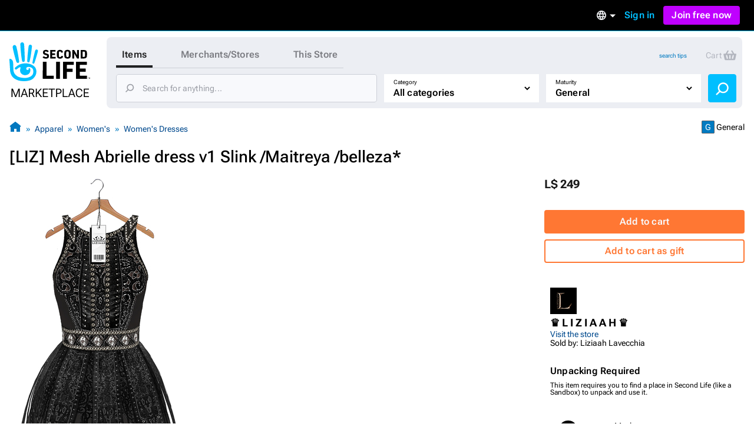

--- FILE ---
content_type: text/html; charset=utf-8
request_url: https://marketplace.secondlife.com/p/LIZ-Mesh-Abrielle-dress-v1-Slink-Maitreya-belleza/14273205?page=1
body_size: 22806
content:
<!DOCTYPE html>
<html lang="en-US">
<head>
  <meta charset="UTF-8">
  <meta name="viewport" content="width=device-width, initial-scale=1">
  <script>(function(w,d,s,l,i){w[l]=w[l]||[];w[l].push({'gtm.start':new Date().getTime(),event:'gtm.js'});var f=d.getElementsByTagName(s)[0],j=d.createElement(s),dl=l!='dataLayer'?'&l='+l:'';j.async=true;j.src='https://radix.secondlife.com/gtm.js?id='+i+dl+'';f.parentNode.insertBefore(j,f);})(window,document,'script','dataLayer', 'GTM-MFW9KQS');</script>

  <title>Second Life Marketplace - [LIZ] Mesh Abrielle dress v1 Slink /Maitreya /belleza*</title>
  <link rel="stylesheet" media="screen" href="https://marketplace.secondlife.com/assets/application-e412cc09a80de3fbffff73ce9c1b3120e16f8a5b0bb6795ceb983504fa29949d.css" />
  <meta name="csrf-param" content="authenticity_token" />
<meta name="csrf-token" content="ST2zqoRRvsX+qP0irKQ74+lo1IU7KIvl8iwI1HIDmDrZAemsvzvUWMlY0ts7z2N059mFxZN1JBm7VOXqD+4gZA==" />
    <meta name="title" content="[LIZ] Mesh Abrielle dress v1 Slink /Maitreya /belleza*"/>
    <link rel="image_src" href="https://slm-assets.secondlife.com/assets/20094502/thumbnail/abrielle_v1.jpg?1521598632"/>
    <meta name="description" content="Includes Mesh dress in:
SLINK Hourglass
Slink Physique
Maitreya lara
Belleza venus


PLEAS..."/>

  <meta property="og:title" content="[LIZ] Mesh Abrielle dress v1 Slink /Maitreya /belleza*"/>
  <meta property="og:type" content="website"/>
  <meta property="og:url" content="https://marketplace.secondlife.com/p/LIZ-Mesh-Abrielle-dress-v1-Slink-Maitreya-belleza/14273205"/>
  <meta property="og:image" content="https://slm-assets.secondlife.com/assets/20094502/thumbnail/abrielle_v1.jpg?1521598632"/>
  <meta property="og:site_name" content="Second Life Marketplace"/>
  <meta property="og:description" content="Includes Mesh dress in:
SLINK Hourglass
Slink Physique
Maitreya lara
Belleza venus


PLEAS..."/>
      <meta name="csrf-param" content="authenticity_token" />
<meta name="csrf-token" content="R9pvNZyv7OhmQ+ZIypg61ROe0aTHmM0GYA9+cPh60LrX5jUzp8WGdVGzybFd82JCHS+A5G/FYvopd5NOhZdo5A==" />

</head>
<body class="listings listings_show_old responsive-layout">
<!-- Google Tag Manager (noscript) -->
<noscript><iframe src="https://radix.secondlife.com/ns.html?id=GTM-MFW9KQS" height="0" width="0" style="display:none;visibility:hidden"></iframe></noscript>
<!-- End Google Tag Manager (noscript) -->


<div class="layout__wrapper">
  <nav class='header'>
  <a class='nav__home' href='/?lang=pt-BR'>
    <svg width="20" height="28" viewBox="0 0 20 28" fill="none" xmlns="http://www.w3.org/2000/svg">
<path d="M9.77505 27.0387C8.58211 27.0597 7.41017 26.9213 6.25504 26.6236C5.33513 26.3846 4.48243 25.9905 3.68014 25.4957C2.94925 25.0429 2.29817 24.4852 1.79412 23.7724C0.924613 22.5439 0.533967 21.1645 0.420554 19.6886C0.365948 18.9968 0.370148 18.2965 0.323943 17.6005C0.239933 16.3175 0.139121 15.0303 0.0551113 13.7473C0.0257078 13.2735 0.0173068 12.7997 0.000504869 12.3259C-0.00789612 12.133 0.0887152 12.0492 0.277737 12.045C0.912012 12.0282 1.38667 12.3385 1.78571 12.7829C2.20996 13.2567 2.40319 13.8437 2.47039 14.4601C2.5418 15.1603 2.57961 15.8605 2.60481 16.5649C2.63421 17.416 2.61321 18.2672 2.65522 19.1142C2.70562 20.1372 2.90305 21.1351 3.49111 22.0072C3.96577 22.7116 4.56644 23.3028 5.30573 23.7389C6.37265 24.372 7.54879 24.6529 8.76273 24.7745C9.43481 24.8416 10.1153 24.871 10.7916 24.8584C12.0097 24.8374 13.1438 24.481 14.2066 23.9024C14.9459 23.4957 15.5297 22.9129 15.8154 22.1037C15.9498 21.7263 16.0338 21.3238 16.0674 20.9255C16.1136 20.4014 16.0926 19.8731 15.9078 19.3573C15.6977 18.762 15.3449 18.2923 14.8072 17.9863C14.1982 17.6425 13.5387 17.4328 12.8288 17.4538C12.4718 17.4622 12.1273 17.5292 11.7955 17.6886C11.1948 17.9779 11.178 19.0219 11.6527 19.3531C12.1063 19.6676 12.6902 19.4999 12.9128 19.1393C12.9842 19.0261 12.959 18.8332 12.9338 18.6823C12.9086 18.5439 12.8708 18.3972 13.001 18.3259C13.1102 18.2672 13.2741 18.2378 13.3875 18.2714C13.7277 18.372 13.9335 18.632 14.0091 18.9716C14.2108 19.8773 14.068 20.7368 13.5471 21.5083C13.0514 22.2462 12.3332 22.6823 11.4721 22.8835C10.8504 23.0261 10.2287 23.0303 9.60703 22.8877C8.98956 22.7452 8.4603 22.4433 8.03185 21.9905C7.10354 21.0051 6.99433 19.8521 7.35137 18.6068C7.40597 18.4181 7.46898 18.2336 7.50259 18.0408C7.54879 17.806 7.44798 17.7053 7.21275 17.6886C6.86411 17.6634 6.57008 17.806 6.30124 18.003C5.83499 18.3427 5.38554 18.7074 4.91088 19.0387C4.37742 19.4077 3.81035 19.1938 3.62553 18.5775C3.52052 18.2253 3.71794 17.9905 3.96157 17.785C4.33121 17.4747 4.69666 17.1645 5.0831 16.8793C5.94 16.2462 6.85991 15.7515 7.89743 15.458C9.03576 15.1351 10.1867 15.0177 11.3544 15.068C12.0937 15.1016 12.8204 15.2357 13.5387 15.4328C14.2612 15.6341 14.9459 15.9192 15.5885 16.3091C16.4244 16.8123 17.1637 17.416 17.609 18.3091C17.9156 18.9213 18.0836 19.5754 18.1214 20.2546C18.2306 22.242 17.4494 23.8563 16.0296 25.2022C15.2609 25.9318 14.3242 26.3469 13.3119 26.611C12.1105 26.9297 11.0688 27.0555 9.77505 27.0387Z" fill="#00BFFF"/>
<path d="M10.321 12.9716C10.3168 13.1393 10.3 13.307 10.2622 13.4663C10.1655 13.8647 9.8043 14.133 9.38425 14.1372C8.9894 14.1414 8.60716 13.873 8.52315 13.4747C8.40553 12.9296 8.32153 12.3804 8.23332 11.8311C8.16191 11.3992 8.0989 10.9674 8.04429 10.5313C7.96028 9.83529 7.88047 9.13508 7.80907 8.43907C7.74186 7.79756 7.67465 7.15185 7.61164 6.51034C7.56124 5.99042 7.51083 5.47051 7.47723 4.95059C7.42262 4.04912 7.37221 3.14346 7.34281 2.2378C7.32181 1.67176 7.62844 1.2357 8.1241 1.04702C8.62816 0.854149 9.20363 0.979935 9.53967 1.42019C9.69509 1.62564 9.8169 1.90237 9.8463 2.15813C9.93451 2.97155 9.98912 3.79336 10.0311 4.61516C10.0983 5.9485 10.1529 7.28602 10.2075 8.61936C10.2201 8.92544 10.2369 9.23152 10.2369 9.5376C10.321 11.2483 10.3252 12.5565 10.321 12.9716Z" fill="#00BFFF"/>
<path d="M2.18483 4.20839C2.16803 3.27757 2.96192 2.51027 3.79362 2.8457C4.28088 3.04277 4.54551 3.38658 4.65892 3.88554C4.86055 4.75765 5.10838 5.62139 5.2932 6.50189C5.53263 7.64235 5.74685 8.7912 5.94847 9.94005C6.10809 10.8373 6.22571 11.7388 6.36852 12.6403C6.42733 13.0092 6.49454 13.3656 6.52394 13.7514C6.56595 14.2923 6.37272 14.5313 6.11649 14.6696C5.71745 14.8876 5.3352 14.7619 5.05797 14.5564C4.80594 14.3719 4.67572 14.0952 4.58331 13.8059C4.41109 13.2608 4.24727 12.7157 4.09186 12.1665C3.81882 11.1979 3.54579 10.2252 3.29796 9.24823C3.01653 8.14969 2.7519 7.04697 2.50407 5.94424C2.36125 5.29434 2.18483 4.43061 2.18483 4.20839Z" fill="#00BFFF"/>
<path d="M12.1147 11.3028C12.1567 10.7955 12.1693 10.2882 12.2155 9.78083C12.3163 8.70745 12.4255 7.63407 12.539 6.56489C12.6314 5.70115 12.7322 4.83742 12.8498 3.97788C12.8918 3.6718 12.9464 3.34895 13.0892 3.08061C13.3244 2.62778 13.8453 2.4391 14.3074 2.56488C14.8072 2.69905 15.1517 3.13092 15.1391 3.68438C15.1307 4.11205 15.0551 4.53973 15.0088 4.9674C14.9332 5.65923 14.8618 6.35105 14.7694 7.03868C14.6812 7.70116 14.5804 8.35944 14.4754 9.01772C14.3704 9.68439 14.2654 10.3511 14.1351 11.0093C13.9503 11.9444 13.7613 12.8752 13.5387 13.8018C13.4421 14.1959 13.1102 14.4643 12.6104 14.3846C12.2701 14.3301 11.9761 13.9695 11.9677 13.5838C11.9635 13.4789 11.9677 13.3741 11.9677 13.2693C11.9593 13.2777 12.0643 11.9611 12.1147 11.3028Z" fill="#00BFFF"/>
<path d="M18.2389 5.76843C18.8563 5.76843 19.2974 6.30512 19.1546 6.9089C18.9571 7.71812 18.7597 8.53154 18.5245 9.33238C18.1507 10.6112 17.7474 11.8858 17.3484 13.1605C17.1719 13.7181 16.9787 14.2674 16.7771 14.8167C16.6259 15.2276 16.3108 15.3869 15.9202 15.2779C15.6346 15.1982 15.4035 14.8376 15.4623 14.5441C15.6598 13.542 15.8446 12.5357 16.0672 11.5378C16.3486 10.2716 16.6637 9.00953 16.9745 7.75166C17.0837 7.29883 17.2265 6.85439 17.3568 6.40994C17.466 6.0242 17.823 5.76843 18.2389 5.76843Z" fill="#00BFFF"/>
</svg>

    <h3>Marketplace</h3>
  </a>

  

    <div class='nav__signed-out'>
  <div class="dropdown language-dropdown"><span class="dropdown-button">    <svg width="16" height="16" viewBox="0 0 16 16" fill="none" xmlns="http://www.w3.org/2000/svg">
<path d="M7.992 0C3.576 0 0 3.584 0 8C0 12.416 3.576 16 7.992 16C12.416 16 16 12.416 16 8C16 3.584 12.416 0 7.992 0ZM13.536 4.8H11.176C10.92 3.8 10.552 2.84 10.072 1.952C11.544 2.456 12.768 3.48 13.536 4.8ZM8 1.632C8.664 2.592 9.184 3.656 9.528 4.8H6.472C6.816 3.656 7.336 2.592 8 1.632ZM1.808 9.6C1.68 9.088 1.6 8.552 1.6 8C1.6 7.448 1.68 6.912 1.808 6.4H4.512C4.448 6.928 4.4 7.456 4.4 8C4.4 8.544 4.448 9.072 4.512 9.6H1.808ZM2.464 11.2H4.824C5.08 12.2 5.448 13.16 5.928 14.048C4.456 13.544 3.232 12.528 2.464 11.2ZM4.824 4.8H2.464C3.232 3.472 4.456 2.456 5.928 1.952C5.448 2.84 5.08 3.8 4.824 4.8ZM8 14.368C7.336 13.408 6.816 12.344 6.472 11.2H9.528C9.184 12.344 8.664 13.408 8 14.368ZM9.872 9.6H6.128C6.056 9.072 6 8.544 6 8C6 7.456 6.056 6.92 6.128 6.4H9.872C9.944 6.92 10 7.456 10 8C10 8.544 9.944 9.072 9.872 9.6ZM10.072 14.048C10.552 13.16 10.92 12.2 11.176 11.2H13.536C12.768 12.52 11.544 13.544 10.072 14.048ZM11.488 9.6C11.552 9.072 11.6 8.544 11.6 8C11.6 7.456 11.552 6.928 11.488 6.4H14.192C14.32 6.912 14.4 7.448 14.4 8C14.4 8.552 14.32 9.088 14.192 9.6H11.488Z" fill="#B6B6B6"/>
</svg>

    <span class="marker dropdown-marker"></span>
</span><div class="dropdown-content">      <a href="/en-US/p/LIZ-Mesh-Abrielle-dress-v1-Slink-Maitreya-belleza/14273205?lang=en-US&amp;page=1">English</a>
      <a href="/ja-JP/p/LIZ-Mesh-Abrielle-dress-v1-Slink-Maitreya-belleza/14273205?lang=ja-JP&amp;page=1">日本語</a>
      <a href="/de-DE/p/LIZ-Mesh-Abrielle-dress-v1-Slink-Maitreya-belleza/14273205?lang=de-DE&amp;page=1">Deutsch</a>
      <a href="/fr-FR/p/LIZ-Mesh-Abrielle-dress-v1-Slink-Maitreya-belleza/14273205?lang=fr-FR&amp;page=1">Français</a>
      <a href="/pt-BR/p/LIZ-Mesh-Abrielle-dress-v1-Slink-Maitreya-belleza/14273205?lang=pt-BR&amp;page=1">Português</a>
      <a href="/es-ES/p/LIZ-Mesh-Abrielle-dress-v1-Slink-Maitreya-belleza/14273205?lang=es-ES&amp;page=1">Español</a>
</div></div>
  <a class="nav__signin label1" href="https://id.secondlife.com/openid/login?return_to=https%3A%2F%2Fmarketplace.secondlife.com%2Fp%2FLIZ-Mesh-Abrielle-dress-v1-Slink-Maitreya-belleza%2F14273205%3Fpage%3D1&amp;language=en-US&amp;show_join=true">Sign in</a>
  <a class="button--new navbar__join" href="https://join.secondlife.com/?lang=pt-BR">Join free now</a>
  <div class="dropdown signedout-dropdown"><span class="dropdown-button">    <svg width="17" height="18" viewBox="0 0 17 18" fill="none" xmlns="http://www.w3.org/2000/svg">
<path d="M8.5 18C7.21486 18.0038 5.94596 17.6959 4.79064 17.0999C4.36781 16.8822 3.96268 16.6278 3.5794 16.3394L3.46295 16.2494C2.40881 15.4256 1.54696 14.357 0.943575 13.1255C0.319457 11.851 -0.00424377 10.4356 4.20091e-05 8.99996C4.20091e-05 4.02942 3.80563 0 8.5 0C13.1944 0 17 4.02942 17 8.99996C17.0042 10.4349 16.6808 11.8497 16.0573 13.1237C15.4547 14.3544 14.5941 15.4227 13.5413 16.2467C13.1442 16.5545 12.7227 16.8255 12.2816 17.0567L12.2136 17.0927C11.0576 17.6919 9.78711 18.0022 8.5 18ZM8.5 13.4999C7.22627 13.4973 6.05854 14.2506 5.47658 15.4502C7.38175 16.4494 9.61825 16.4494 11.5234 15.4502V15.4457C10.9407 14.2474 9.77296 13.4958 8.5 13.4999ZM8.5 11.7C10.3412 11.7025 12.0389 12.7531 12.9446 14.4503L12.9574 14.4386L12.9693 14.4278L12.9548 14.4413L12.9463 14.4485C15.0959 12.4821 15.8646 9.30807 14.8738 6.48907C13.883 3.67007 11.3416 1.80028 8.50085 1.80028C5.6601 1.80028 3.1187 3.67007 2.12791 6.48907C1.13713 9.30807 1.90577 12.4821 4.05539 14.4485C4.96171 12.7521 6.65923 11.7023 8.5 11.7ZM8.5 10.8C6.62225 10.8 5.10003 9.18819 5.10003 7.19997C5.10003 5.21175 6.62225 3.59999 8.5 3.59999C10.3778 3.59999 11.9 5.21175 11.9 7.19997C11.9 8.15475 11.5418 9.07042 10.9041 9.74555C10.2665 10.4207 9.40173 10.8 8.5 10.8ZM8.5 5.39998C7.56113 5.39998 6.80002 6.20586 6.80002 7.19997C6.80002 8.19408 7.56113 8.99996 8.5 8.99996C9.43888 8.99996 10.2 8.19408 10.2 7.19997C10.2 6.20586 9.43888 5.39998 8.5 5.39998Z" fill="#00BFFF"/>
</svg>

</span><div class="dropdown-content">    <a class="nav__signin" href="https://id.secondlife.com/openid/login?return_to=https%3A%2F%2Fmarketplace.secondlife.com%2Fp%2FLIZ-Mesh-Abrielle-dress-v1-Slink-Maitreya-belleza%2F14273205%3Fpage%3D1&amp;language=en-US&amp;show_join=true">Sign in</a>
    <a class="button--new navbar__join" href="https://join.secondlife.com/?lang=pt-BR">Join free now</a>
</div></div>
</div>

</nav>



  <header class="layout__header" id="marketplace-toolbar">
    <div class="layout__search-box">
      <div class="logo"><a alt="Second Life Marketplace" href="/en-US"><svg width="137" height="98" viewBox="0 0 137 98" fill="none" xmlns="http://www.w3.org/2000/svg">
<g clip-path="url(#clip0_3152_4353)">
<path d="M24.6864 66C21.6735 66.0531 18.7137 65.7028 15.7963 64.9492C13.473 64.3442 11.3195 63.3465 9.29323 62.094C7.44732 60.9476 5.80298 59.5359 4.52995 57.7315C2.33396 54.6215 1.34735 51.1293 1.06092 47.3931C0.923006 45.6417 0.933615 43.8691 0.81692 42.1072C0.604747 38.8592 0.35014 35.6006 0.137967 32.3526C0.0637062 31.1531 0.042489 29.9537 5.43784e-05 28.7543C-0.0211629 28.266 0.222836 28.0538 0.700225 28.0431C2.30213 28.0007 3.50091 28.7861 4.50873 29.9113C5.5802 31.1107 6.0682 32.5967 6.23794 34.157C6.41828 35.9296 6.51376 37.7022 6.57741 39.4854C6.65167 41.6401 6.59863 43.7948 6.70472 45.9389C6.83202 48.5288 7.33063 51.055 8.81584 53.2628C10.0146 55.046 11.5316 56.5427 13.3988 57.6466C16.0934 59.2493 19.0638 59.9605 22.1297 60.2683C23.8271 60.4381 25.5457 60.5124 27.2537 60.4806C30.3302 60.4275 33.1945 59.5253 35.8785 58.0605C37.7456 57.0309 39.2202 55.5555 39.9416 53.507C40.2811 52.5517 40.4932 51.5327 40.5781 50.5243C40.6948 49.1975 40.6418 47.8601 40.175 46.5546C39.6446 45.0473 38.7534 43.8585 37.3955 43.0837C35.8573 42.2133 34.1917 41.6826 32.3988 41.7357C31.4971 41.7569 30.6272 41.9267 29.7891 42.3301C28.2721 43.0624 28.2297 45.7054 29.4284 46.5439C30.5742 47.34 32.0488 46.9154 32.611 46.0026C32.7914 45.716 32.7277 45.2278 32.6641 44.8457C32.6004 44.4954 32.5049 44.1239 32.8338 43.9434C33.1096 43.7948 33.5234 43.7205 33.8098 43.8054C34.6691 44.0602 35.1889 44.7183 35.3799 45.578C35.8891 47.8707 35.5284 50.0467 34.2129 51.9997C32.9611 53.8678 31.147 54.9717 28.9723 55.4812C27.4022 55.8421 25.8321 55.8527 24.262 55.4918C22.7026 55.131 21.3659 54.3667 20.2838 53.2204C17.9393 50.726 17.6634 47.8071 18.5652 44.6546C18.7031 44.1769 18.8622 43.7099 18.9471 43.2217C19.0638 42.6273 18.8092 42.3725 18.2151 42.3301C17.3346 42.2664 16.592 42.6273 15.913 43.1261C14.7355 43.9859 13.6003 44.9093 12.4016 45.7479C11.0543 46.6819 9.62209 46.1406 9.15531 44.5803C8.8901 43.6887 9.3887 43.0943 10.004 42.5742C10.9376 41.7887 11.8605 41.0033 12.8365 40.2815C15.0007 38.6787 17.324 37.4262 19.9443 36.6832C22.8192 35.8659 25.726 35.5687 28.6752 35.6961C30.5423 35.781 32.3776 36.1207 34.1917 36.6195C36.0164 37.129 37.7456 37.8508 39.3687 38.8379C41.4799 40.1117 43.347 41.6401 44.4715 43.901C45.2459 45.4507 45.6703 47.1065 45.7657 48.826C46.0416 53.8572 44.0684 57.9438 40.4826 61.351C38.5413 63.1979 36.1755 64.2487 33.6188 64.9174C30.5848 65.7241 27.9538 66.0425 24.6864 66Z" fill="#00BFFF"/>
<path d="M112.993 47.4567C112.993 42.8076 113.003 38.1691 112.982 33.52C112.982 33.0212 113.131 32.8938 113.619 32.9044C119.347 32.915 125.065 32.9256 130.794 32.9044C131.324 32.9044 131.494 33.053 131.473 33.5943C131.43 34.9742 131.441 36.3541 131.473 37.7233C131.484 38.2116 131.314 38.3071 130.868 38.3071C127.261 38.2965 123.665 38.3071 120.058 38.2859C119.549 38.2859 119.4 38.4133 119.411 38.9227C119.443 40.6529 119.443 42.383 119.411 44.1132C119.4 44.5165 119.528 44.612 119.909 44.6014C122.933 44.5908 125.956 44.6014 128.969 44.5802C129.447 44.5802 129.627 44.7076 129.616 45.2064C129.585 46.5969 129.585 47.998 129.616 49.3885C129.627 49.8661 129.468 49.9829 129.012 49.9829C126.031 49.9617 123.039 49.9829 120.058 49.9617C119.559 49.9617 119.39 50.0784 119.4 50.5985C119.432 52.4136 119.432 54.2393 119.4 56.0543C119.39 56.5107 119.496 56.6487 119.984 56.6487C123.644 56.6275 127.293 56.6487 130.953 56.6275C131.473 56.6275 131.664 56.723 131.643 57.2856C131.6 58.6654 131.611 60.0453 131.643 61.4146C131.653 61.8922 131.483 62.0196 131.027 62.009C125.214 61.9983 119.4 61.9983 113.587 62.009C113.078 62.009 112.971 61.8285 112.971 61.3615C113.003 56.7442 112.993 52.1058 112.993 47.4567Z" fill="black"/>
<path d="M91.0753 47.414C91.0753 42.8074 91.0859 38.1901 91.0647 33.5835C91.0647 33.0634 91.1814 32.8936 91.733 32.8936C97.3556 32.9148 102.968 32.9042 108.59 32.9042C109.29 32.9042 109.29 32.9042 109.29 33.6153C109.29 34.974 109.269 36.3326 109.301 37.6912C109.312 38.1689 109.142 38.2963 108.696 38.2963C105.195 38.2856 101.705 38.3069 98.2043 38.275C97.6527 38.275 97.536 38.4342 97.5466 38.9543C97.5784 40.6845 97.5572 42.4146 97.5572 44.1448C97.5572 44.8135 97.5572 44.8135 98.2573 44.8135C101.047 44.8135 103.837 44.8135 106.628 44.8135C107.37 44.8135 107.37 44.8135 107.37 45.5352C107.37 46.8939 107.36 48.2525 107.381 49.6112C107.391 50.057 107.243 50.1949 106.797 50.1843C103.933 50.1631 101.069 50.1843 98.2149 50.1631C97.7163 50.1631 97.536 50.2374 97.536 50.8106C97.5678 54.3239 97.536 57.8373 97.5678 61.3506C97.5678 61.8707 97.4193 61.9981 96.9101 61.9875C95.1596 61.9556 93.4092 61.9556 91.6588 61.9875C91.1814 61.9981 91.0647 61.8495 91.0647 61.3825C91.0859 56.744 91.0753 52.0843 91.0753 47.414Z" fill="black"/>
<path d="M56.629 47.499C56.629 42.8712 56.629 38.2433 56.629 33.6261C56.629 32.9149 56.629 32.9149 57.3186 32.9149C59.0266 32.9149 60.7452 32.9361 62.4532 32.9043C62.9624 32.8937 63.1109 33.0529 63.1109 33.5624C63.1003 41.0349 63.1003 48.4968 63.1003 55.9693C63.1003 56.6592 63.1003 56.6592 63.7686 56.6592C67.4074 56.6592 71.0462 56.6698 74.6849 56.6486C75.1199 56.6486 75.279 56.7547 75.2684 57.2112C75.2472 58.6229 75.2472 60.0346 75.2684 61.4463C75.279 61.9239 75.0987 62.0407 74.6531 62.0407C68.8608 62.0301 63.0685 62.0301 57.2761 62.0407C56.7563 62.0407 56.6184 61.8815 56.6184 61.3826C56.629 56.7441 56.629 52.1269 56.629 47.499Z" fill="black"/>
<path d="M26.0656 30.3886C26.055 30.8132 26.0125 31.2378 25.9171 31.6411C25.6731 32.6495 24.7607 33.3288 23.6999 33.3394C22.7027 33.35 21.7373 32.6707 21.5251 31.6624C21.2281 30.2825 21.0159 28.892 20.7931 27.5015C20.6127 26.4083 20.4536 25.315 20.3157 24.2111C20.1035 22.4491 19.902 20.6765 19.7216 18.9145C19.5519 17.2905 19.3821 15.6559 19.223 14.0319C19.0957 12.7157 18.9684 11.3996 18.8835 10.0834C18.7456 7.8013 18.6183 5.50861 18.5441 3.21591C18.491 1.78297 19.2655 0.679077 20.5173 0.201432C21.7903 -0.286828 23.2437 0.0316021 24.0924 1.14611C24.4849 1.66621 24.7926 2.36676 24.8668 3.01423C25.0896 5.07342 25.2275 7.15383 25.3336 9.23424C25.5033 12.6096 25.6412 15.9956 25.7792 19.3709C25.811 20.1458 25.8534 20.9206 25.8534 21.6955C26.0656 26.0261 26.0762 29.3378 26.0656 30.3886Z" fill="#00BFFF"/>
<path d="M85.8558 47.5097C85.8558 52.1163 85.8452 56.723 85.8665 61.3296C85.8665 61.8815 85.6861 62.0195 85.1663 62.0089C83.4052 61.9771 81.6336 61.9877 79.8725 62.0089C79.4482 62.0089 79.2891 61.9134 79.2891 61.4464C79.2997 52.127 79.2997 42.8076 79.2891 33.4882C79.2891 33.0317 79.4482 32.915 79.8725 32.915C81.676 32.9256 83.4795 32.9362 85.2724 32.915C85.7498 32.9044 85.8665 33.0848 85.8558 33.5412C85.8452 38.1797 85.8558 42.8394 85.8558 47.5097Z" fill="black"/>
<path d="M5.51653 8.20493C5.4741 5.84855 7.47913 3.90612 9.57964 4.75527C10.8102 5.25414 11.4786 6.12452 11.765 7.38763C12.2742 9.59541 12.9001 11.782 13.3669 14.011C13.9716 16.8981 14.5127 19.8064 15.0219 22.7147C15.425 24.9862 15.722 27.2683 16.0827 29.5504C16.2313 30.4844 16.401 31.3867 16.4753 32.3632C16.5813 33.7324 16.0934 34.3375 15.4462 34.6877C14.4384 35.2397 13.473 34.9212 12.7728 34.4011C12.1363 33.9341 11.8075 33.2336 11.5741 32.5012C11.1391 31.1213 10.7254 29.7414 10.3329 28.351C9.64329 25.899 8.95373 23.4365 8.32782 20.9634C7.61704 18.1824 6.9487 15.3908 6.32279 12.5993C5.96209 10.954 5.51653 8.76749 5.51653 8.20493Z" fill="#00BFFF"/>
<path d="M30.5953 26.1641C30.7013 24.8798 30.7332 23.5955 30.8499 22.3111C31.1045 19.5939 31.3803 16.8766 31.6667 14.1699C31.9001 11.9834 32.1547 9.79682 32.4518 7.62087C32.5579 6.84603 32.6958 6.02872 33.0565 5.3494C33.6505 4.20305 34.966 3.72541 36.133 4.04384C37.3954 4.3835 38.2653 5.47678 38.2335 6.87787C38.2123 7.96053 38.0213 9.0432 37.9046 10.1259C37.7137 11.8772 37.5333 13.6286 37.2999 15.3693C37.0771 17.0464 36.8225 18.7129 36.5573 20.3793C36.2921 22.067 36.0269 23.7547 35.698 25.4211C35.2312 27.7881 34.7538 30.1445 34.1916 32.4903C33.9476 33.488 33.1095 34.1674 31.8471 33.9657C30.9878 33.8277 30.2452 32.9149 30.224 31.9383C30.2133 31.673 30.224 31.4076 30.224 31.1423C30.2027 31.1635 30.468 27.8306 30.5953 26.1641Z" fill="#00BFFF"/>
<path d="M114.785 21.6003C114.785 18.9361 114.796 16.2719 114.775 13.6077C114.775 13.13 114.913 13.0026 115.369 13.0239C116.037 13.0557 116.716 13.0557 117.385 13.0239C117.798 13.0026 117.915 13.1194 117.915 13.544C117.894 17.0573 117.904 20.5707 117.904 24.084C117.904 25.0499 117.883 26.0264 117.915 26.9923C117.926 27.3426 117.809 27.4381 117.469 27.4275C116.706 27.4063 115.952 27.4063 115.189 27.4275C114.902 27.4381 114.775 27.332 114.626 27.0773C113.099 24.3069 111.56 21.5472 109.948 18.6601C109.937 18.9361 109.916 19.0847 109.916 19.2333C109.916 21.8125 109.905 24.3918 109.927 26.9711C109.927 27.332 109.852 27.4594 109.471 27.4381C108.728 27.4063 107.985 27.4063 107.243 27.4381C106.861 27.4594 106.765 27.3108 106.776 26.9605C106.787 25.2516 106.787 23.5321 106.787 21.8232C106.787 19.1271 106.787 16.4205 106.787 13.7244C106.787 13.0451 106.787 13.0451 107.487 13.0451C108.155 13.0451 108.834 13.0239 109.502 13.0557C109.704 13.0663 109.969 13.2149 110.065 13.3741C111.465 15.8473 112.844 18.3416 114.223 20.8254C114.372 21.1014 114.541 21.3667 114.701 21.6321C114.722 21.6215 114.754 21.6109 114.785 21.6003Z" fill="black"/>
<path d="M120.992 20.2306C120.992 18.0122 120.992 15.7832 120.992 13.5648C120.992 13.257 120.992 13.0234 121.427 13.0234C123.368 13.0553 125.309 13.0128 127.251 13.0871C128.587 13.1402 129.818 13.5648 130.688 14.6793C131.24 15.3904 131.59 16.229 131.611 17.11C131.664 19.201 131.696 21.3026 131.59 23.3936C131.526 24.6992 130.943 25.8349 129.786 26.5886C128.938 27.1405 127.972 27.374 126.975 27.3953C125.118 27.4271 123.273 27.3953 121.416 27.4165C120.96 27.4271 120.992 27.183 120.992 26.8858C120.992 24.678 120.992 22.4596 120.992 20.2306ZM124.249 20.2306C124.249 21.6104 124.259 22.9797 124.238 24.3596C124.238 24.6992 124.312 24.8372 124.673 24.816C125.267 24.7735 125.872 24.8054 126.466 24.7735C127.474 24.7098 128.195 24.1579 128.237 23.1601C128.322 21.1753 128.29 19.1904 128.227 17.2055C128.206 16.4519 127.58 15.8787 126.826 15.7726C126.147 15.677 125.458 15.6983 124.768 15.6452C124.365 15.6133 124.217 15.7301 124.227 16.1653C124.27 17.5133 124.249 18.8719 124.249 20.2306Z" fill="black"/>
<path d="M46.0627 12.1533C47.6222 12.1533 48.7361 13.512 48.3754 15.0404C47.8768 17.089 47.3782 19.1482 46.7841 21.1755C45.8399 24.4129 44.8215 27.6397 43.8136 30.8664C43.3681 32.2781 42.8801 33.6686 42.3709 35.0591C41.989 36.0993 41.1933 36.5026 40.2067 36.2267C39.4853 36.025 38.9018 35.1122 39.0504 34.3691C39.549 31.8323 40.0157 29.2849 40.578 26.7587C41.2888 23.5531 42.0844 20.3582 42.8695 17.1739C43.1453 16.0276 43.506 14.9024 43.8349 13.7773C44.1107 12.8008 45.0124 12.1533 46.0627 12.1533Z" fill="#00BFFF"/>
<path d="M93.0909 20.2838C93.0697 19.0844 93.1546 17.8849 93.2713 16.728C93.4728 14.7537 94.6079 13.5224 96.5069 13.0342C98.0239 12.6414 99.5622 12.6733 101.058 13.1297C102.692 13.6286 103.657 14.7855 103.901 16.4626C104.039 17.4391 104.06 18.4263 104.071 19.4134C104.081 20.7508 104.092 22.0988 103.997 23.4362C103.816 25.9094 102.193 27.3529 99.9229 27.5864C98.2679 27.7563 96.6342 27.7563 95.149 26.8859C94.0775 26.249 93.441 25.2513 93.3031 24.0094C93.1546 22.7463 93.0909 21.5257 93.0909 20.2838ZM96.3478 20.2201C96.3478 21.186 96.3902 22.1307 96.4645 23.0753C96.5918 24.6887 97.6632 25.2301 99.1166 24.9859C100.124 24.8161 100.581 24.3172 100.697 23.2876C100.782 22.5022 100.814 21.7061 100.814 20.91C100.814 19.6894 100.772 18.4793 100.708 17.2693C100.676 16.7174 100.517 16.1654 100.029 15.8364C99.2545 15.3056 98.3952 15.3056 97.5465 15.6347C96.7721 15.9319 96.5281 16.6218 96.4645 17.3754C96.3902 18.3201 96.3478 19.2648 96.3478 20.2201Z" fill="black"/>
<path d="M69.2213 20.2412C69.2213 18.0122 69.2319 15.7938 69.2107 13.5648C69.2107 13.1508 69.3168 13.0234 69.7411 13.0234C72.4569 13.0447 75.1834 13.0341 77.8992 13.0234C78.2599 13.0234 78.3978 13.119 78.3766 13.4905C78.3447 14.0743 78.3447 14.658 78.3766 15.2418C78.3872 15.5921 78.2811 15.6876 77.931 15.6876C76.276 15.6664 74.6105 15.6876 72.9555 15.677C72.563 15.677 72.3827 15.7513 72.4145 16.1971C72.4569 16.8977 72.4569 17.6088 72.4145 18.3094C72.3827 18.7764 72.5736 18.8613 72.9874 18.8613C74.3135 18.8401 75.6395 18.8613 76.955 18.8401C77.3581 18.8295 77.5385 18.925 77.5067 19.3708C77.4642 19.9121 77.4748 20.4641 77.5067 21.016C77.5279 21.3982 77.3794 21.4937 77.0187 21.4937C75.6608 21.4725 74.3028 21.5043 72.9449 21.4725C72.5206 21.4618 72.4039 21.5998 72.4251 22.0138C72.4569 22.7886 72.4569 23.5635 72.4251 24.3383C72.4145 24.6886 72.5206 24.7841 72.8601 24.7841C74.5574 24.7629 76.2548 24.7947 77.9416 24.7629C78.3766 24.7523 78.5463 24.869 78.5145 25.3255C78.4826 25.888 78.4933 26.4506 78.5145 27.0238C78.5251 27.3103 78.4508 27.4377 78.1326 27.4271C75.2894 27.4165 72.4463 27.4165 69.6032 27.4271C69.2213 27.4271 69.2319 27.2254 69.2319 26.9601C69.2213 24.7204 69.2213 22.4808 69.2213 20.2412Z" fill="black"/>
<path d="M61.9546 12.8115C63.7474 12.8221 65.3706 13.236 66.5163 14.7857C66.7709 15.1254 66.7391 15.3058 66.3784 15.5181C65.8055 15.8578 65.2433 16.2187 64.6916 16.6008C64.437 16.7812 64.3309 16.7282 64.14 16.5053C63.3125 15.4969 61.8803 15.136 60.8513 15.6561C59.9071 16.1337 59.7374 17.5773 60.6497 18.0974C61.4241 18.5432 62.3365 18.7449 63.1958 19.0527C63.9702 19.3393 64.7659 19.5622 65.5085 19.9125C66.4632 20.3583 66.9088 21.2499 67.0467 22.237C67.1528 22.9482 67.1422 23.6912 67.0361 24.3917C66.8133 25.9732 65.8373 26.9285 64.3097 27.3425C62.1986 27.9157 60.1299 27.7989 58.1143 26.8967C57.3823 26.5676 56.8518 26.0051 56.4487 25.3258C56.3957 25.2409 56.4275 24.9967 56.5017 24.9543C57.1595 24.5085 57.8278 24.0839 58.5174 23.6912C58.6129 23.6381 58.8887 23.723 58.9629 23.8185C59.9071 25.0816 61.9758 25.3045 63.164 24.8057C63.7368 24.5615 64.002 24.137 64.0233 23.5426C64.0551 22.8526 63.8005 22.3325 63.217 22.1415C62.1668 21.7912 61.0953 21.5152 60.0344 21.1862C59.1645 20.9208 58.3477 20.5281 57.7854 19.7851C56.8412 18.5644 56.7882 17.174 57.1595 15.7622C57.6369 13.9578 59.069 12.9601 61.212 12.8327C61.456 12.7902 61.7106 12.8115 61.9546 12.8115Z" fill="black"/>
<path d="M80.5303 19.9442C80.5303 18.904 80.5833 17.609 80.7531 16.3247C81.0077 14.4247 82.4717 13.2571 84.2645 12.9493C85.633 12.7052 87.0016 12.7583 88.3383 13.2253C90.0675 13.8197 90.7782 15.4225 90.7676 16.9934C90.7676 17.0889 90.5661 17.2481 90.4388 17.2587C89.7174 17.333 88.996 17.3649 88.2746 17.4392C87.9351 17.471 87.829 17.3543 87.7442 17.0358C87.4047 15.709 86.4075 15.1783 85.092 15.5604C84.2963 15.794 83.9144 16.4096 83.9038 17.1314C83.872 19.2755 83.8932 21.4302 83.9569 23.5743C83.9781 24.296 84.4661 24.7631 85.2087 24.9541C86.5136 25.2938 87.5744 24.71 87.9457 23.4151C87.9882 23.2877 88.1685 23.086 88.2746 23.0966C89.0278 23.1497 89.781 23.2664 90.5342 23.3195C90.9904 23.3514 91.0647 23.5637 91.0116 23.9776C90.7676 25.9519 89.6856 27.0876 87.5214 27.5122C86.3226 27.7457 85.1026 27.7563 83.9038 27.4591C81.9943 26.9815 80.8273 25.6653 80.6576 23.7123C80.5621 22.5553 80.5303 21.5788 80.5303 19.9442Z" fill="black"/>
<path d="M133.637 60.0457H133V59.7485H134.624V60.0457H133.987V61.9882H133.637V60.0457Z" fill="black"/>
<path d="M135.027 59.7373H135.356L136.024 61.2021L136.682 59.7373H137.011V61.9875H136.661V60.5865H136.65L136.162 61.6691H135.865L135.377 60.5865H135.366V61.9875H135.016V59.7373H135.027Z" fill="black"/>
</g>
<path d="M3.61133 93V78.7812H5.89648L10.1055 89.6016C10.1836 89.8034 10.2552 90.0117 10.3203 90.2266C10.3919 90.4349 10.4538 90.64 10.5059 90.8418H10.584C10.6296 90.64 10.6849 90.4349 10.75 90.2266C10.8216 90.0117 10.8965 89.8034 10.9746 89.6016L15.1836 78.7812H17.4785V93H15.7695V82.6094C15.7695 82.4076 15.7695 82.1829 15.7695 81.9355C15.776 81.6882 15.7923 81.4635 15.8184 81.2617H15.75C15.7109 81.4635 15.6491 81.6882 15.5645 81.9355C15.4863 82.1829 15.4082 82.4076 15.3301 82.6094L11.2969 93H9.75391L5.70117 82.6094C5.62305 82.4076 5.54492 82.1797 5.4668 81.9258C5.38867 81.6654 5.33333 81.444 5.30078 81.2617H5.22266C5.24219 81.444 5.25521 81.6654 5.26172 81.9258C5.27474 82.1797 5.28125 82.4076 5.28125 82.6094V93H3.61133ZM19.2363 93L24.4902 78.6934H26.1504L31.4043 93H29.5684L25.7012 82.1016C25.623 81.8802 25.5547 81.6686 25.4961 81.4668C25.444 81.265 25.3919 81.0566 25.3398 80.8418H25.252C25.1999 81.0566 25.1445 81.265 25.0859 81.4668C25.0273 81.6686 24.959 81.8802 24.8809 82.1016L20.9941 93H19.2363ZM21.4727 89.2402L22.0098 87.7852H28.6016L29.1289 89.2402H21.4727ZM33.0059 93V78.7812H37.4883C38.9792 78.7812 40.125 79.1621 40.9258 79.9238C41.7331 80.679 42.1367 81.6849 42.1367 82.9414C42.1367 84.1979 41.7331 85.2168 40.9258 85.998C40.125 86.7728 38.9792 87.1602 37.4883 87.1602H34.7734V93H33.0059ZM34.7734 85.7051H37.4883C38.5625 85.7051 39.3112 85.4382 39.7344 84.9043C40.1576 84.3704 40.3691 83.7161 40.3691 82.9414C40.3691 82.1667 40.1576 81.5221 39.7344 81.0078C39.3112 80.487 38.5625 80.2266 37.4883 80.2266H34.7734V85.7051ZM40.8965 93L37.4199 86.4375L39.1875 86.1738L42.8691 93H40.8965ZM44.8223 93V78.7812H46.5898V85.8027L52.8301 78.7812H54.9492L46.5898 88.0293V93H44.8223ZM53.2207 93L47.7617 85.6074L48.9043 84.3672L55.3887 93H53.2207ZM56.7559 93V78.7812H65.4277V80.2461H58.5234V84.9336H64.5293V86.3984H58.5234V91.5352H65.5254V93H56.7559ZM66.5898 80.2461V78.7812H77.3613V80.2461H72.8594V93H71.0918V80.2461H66.5898ZM79.1973 93V78.7812H83.7578C85.2878 78.7812 86.4596 79.1751 87.2734 79.9629C88.0872 80.7441 88.4941 81.7793 88.4941 83.0684C88.4941 84.3574 88.0872 85.4023 87.2734 86.2031C86.4596 86.9974 85.2878 87.3945 83.7578 87.3945H80.9648V93H79.1973ZM80.9648 85.9297H83.7578C84.8581 85.9297 85.6263 85.653 86.0625 85.0996C86.5052 84.5397 86.7266 83.8626 86.7266 83.0684C86.7266 82.2741 86.5052 81.6068 86.0625 81.0664C85.6263 80.5195 84.8581 80.2461 83.7578 80.2461H80.9648V85.9297ZM90.6035 93V78.7812H92.3711V91.5352H98.9824V93H90.6035ZM99.6465 93L104.9 78.6934H106.561L111.814 93H109.979L106.111 82.1016C106.033 81.8802 105.965 81.6686 105.906 81.4668C105.854 81.265 105.802 81.0566 105.75 80.8418H105.662C105.61 81.0566 105.555 81.265 105.496 81.4668C105.438 81.6686 105.369 81.8802 105.291 82.1016L101.404 93H99.6465ZM101.883 89.2402L102.42 87.7852H109.012L109.539 89.2402H101.883ZM112.771 86.3301V85.4512C112.771 83.2311 113.318 81.5189 114.412 80.3145C115.512 79.1035 116.889 78.498 118.543 78.498C120.203 78.498 121.499 78.9538 122.43 79.8652C123.361 80.7767 123.826 81.8932 123.826 83.2148V83.3418H122.059V83.2148C122.059 82.2708 121.766 81.5026 121.18 80.9102C120.6 80.3112 119.721 80.0117 118.543 80.0117C117.371 80.0117 116.414 80.4577 115.672 81.3496C114.93 82.2415 114.559 83.6087 114.559 85.4512V86.3301C114.559 88.0423 114.93 89.377 115.672 90.334C116.414 91.291 117.374 91.7695 118.553 91.7695C119.666 91.7695 120.506 91.4701 121.072 90.8711C121.645 90.2656 121.971 89.4974 122.049 88.5664L122.059 88.4395H123.826L123.816 88.5762C123.706 89.8848 123.214 90.998 122.342 91.916C121.469 92.8275 120.203 93.2832 118.543 93.2832C116.863 93.2832 115.48 92.6777 114.393 91.4668C113.312 90.2559 112.771 88.5436 112.771 86.3301ZM126.268 93V78.7812H134.939V80.2461H128.035V84.9336H134.041V86.3984H128.035V91.5352H135.037V93H126.268Z" fill="black"/>
<defs>
<clipPath id="clip0_3152_4353">
<rect width="137" height="66" fill="white"/>
</clipPath>
</defs>
</svg>
</a></div>
        <div class="search-container">

  <div class="search-desktop">
    <div class="marketplace-tabs"><div class="tab-container"><div class="tab-headers"><div class="tab-header label1  selected">Items</div><div class="tab-header label1 ">Merchants/Stores</div><div class="tab-header label1 ">This Store</div></div><div class="sidebar-content"><div class='sidebar'>
  <div class='tip-container'>
    <a href='javascript:void(0);' class='search-tips'>search tips</a>
    <div class='search-tips-content'>
      <ul>
        <li>Boolean operators like AND, OR, and NOT can help you get better search results.</li>
        <li>Search for multi-word phrases using quotes, such as &quot;clothing store&quot;.</li>
        <li>Find partial matches using asterisks: sail* will match sailboat and sailing.</li>
    </div>
  </div>

  <div class="marketplace-cart">
    <a href="/en-US/cart">

      <span class='cart-summary-desktop'>Cart&nbsp;</span>

      <span class='cart-count'>
      </span>

      <span class='cart-count-mobile'>
      </span>

      <svg width="22" height="18" viewBox="0 0 22 18" fill="none" xmlns="http://www.w3.org/2000/svg">
<path fill-rule="evenodd" clip-rule="evenodd" d="M8.72186 2.31949C9.03901 1.7909 8.86761 1.10529 8.33902 0.788135C7.81043 0.470981 7.12482 0.642384 6.80766 1.17097L3.78435 6.20983H1.34305C0.628991 6.20983 0.0985713 6.87106 0.253473 7.56812L2.04352 15.6233C2.27049 16.6447 3.1764 17.3714 4.22268 17.3714H18.0037C19.05 17.3714 19.9559 16.6447 20.1829 15.6233L21.9729 7.56812C22.1278 6.87106 21.5974 6.20983 20.8834 6.20983H18.442L15.4187 1.17097C15.1016 0.642384 14.416 0.470981 13.8874 0.788135C13.3588 1.10529 13.1874 1.7909 13.5045 2.31949L15.8387 6.20983H6.38765L8.72186 2.31949ZM5.26252 8.47567C5.86055 8.32616 6.46655 8.68976 6.61606 9.28779L7.73222 13.7524C7.88173 14.3505 7.51813 14.9565 6.9201 15.106C6.32206 15.2555 5.71606 14.8919 5.56656 14.2938L4.4504 9.82921C4.30089 9.23118 4.66449 8.62518 5.26252 8.47567ZM16.9655 8.47567C17.5635 8.62518 17.9271 9.23118 17.7776 9.82921L16.6615 14.2938C16.512 14.8919 15.906 15.2555 15.3079 15.106C14.7099 14.9565 14.3463 14.3505 14.4958 13.7524L15.612 9.28779C15.7615 8.68976 16.3675 8.32616 16.9655 8.47567ZM11.114 8.44235C11.7305 8.44235 12.2302 8.94207 12.2302 9.55851V14.0231C12.2302 14.6396 11.7305 15.1393 11.114 15.1393C10.4976 15.1393 9.99787 14.6396 9.99787 14.0231V9.55851C9.99787 8.94207 10.4976 8.44235 11.114 8.44235Z" fill="#B3B6BF"/>
</svg>

    </a>
  </div>
</div>
</div></div><div class="tab-bodies"><div class="tab-body selected"><div class="search-items-tab">
  <form action="/en-US/products/search" accept-charset="UTF-8" method="get"><input name="utf8" type="hidden" value="&#x2713;" autocomplete="off" />
    <div class='search-form-container'>
      <div class="form-group search-input">
        <svg width="15" height="15" viewBox="0 0 15 15" fill="none" xmlns="http://www.w3.org/2000/svg">
<path fill-rule="evenodd" clip-rule="evenodd" d="M8.28007 2.3998C5.8942 2.3998 3.96007 4.33393 3.96007 6.7198C3.96007 7.92876 4.45562 9.02053 5.25673 9.80556C6.03671 10.5699 7.10271 11.0398 8.28007 11.0398C10.6659 11.0398 12.6001 9.10567 12.6001 6.7198C12.6001 4.33393 10.6659 2.3998 8.28007 2.3998ZM2.36007 6.7198C2.36007 3.45028 5.01054 0.799805 8.28007 0.799805C11.5496 0.799805 14.2001 3.45028 14.2001 6.7198C14.2001 9.98933 11.5496 12.6398 8.28007 12.6398C6.95065 12.6398 5.72265 12.2009 4.7346 11.4611L1.16058 14.9706L0.0395508 13.829L3.59438 10.3383C2.82103 9.33803 2.36007 8.08226 2.36007 6.7198Z" fill="#9B9EA5"/>
</svg>

        <input id="_search_keywords" type="search" placeholder="Search for anything..." name="search[keywords]" />
      </div>

      <div class="form-group form-group-select">
        <label class="control-label" for="top_search_category_id">Category</label>
        <select id="_search_top_search_category_id" name="search[category_id]"><option value="">All categories</option>
<option value="139">Animals</option>
<option value="853">Animated Objects</option>
<option value="24">Animations</option>
<option value="3">Apparel</option>
<option value="29">Art</option>
<option value="190">Audio and Video</option>
<option value="5">Avatar Accessories</option>
<option value="332">Avatar Appearance</option>
<option value="371">Avatar Components</option>
<option value="462">Breedables</option>
<option value="8">Building and Object Components</option>
<option value="34">Buildings and Other Structures</option>
<option value="9">Business</option>
<option value="83">Celebrations</option>
<option value="4">Complete Avatars</option>
<option value="854">Furry</option>
<option value="867">Gachas</option>
<option value="231">Gadgets</option>
<option value="6">Home and Garden</option>
<option value="32">Miscellaneous</option>
<option value="852">Real Estate</option>
<option value="7">Recreation and Entertainment</option>
<option value="33">Scripts</option>
<option value="199">Services</option>
<option value="238">Used Items</option>
<option value="20">Vehicles</option>
<option value="21">Weapons</option>
<option value="2">Everything Else</option></select>
      </div>

      <div class="form-group form-group-select maturity-level-container">
        <label class="control-label" for="item_maturity_level_select">Maturity</label>
        <select name="search[maturity_level]" id="_search_search_maturity_level"><option class="" selected="selected" value="G">General</option>
<option class="restricted-maturity" value="GM">Moderate, General</option>
<option class="restricted-maturity" value="GMA">Adult, Moderate, General</option>
<option class="restricted-maturity" value="A">Adult</option></select>
      </div>

      <div class='maturity-level-container-mobile'>
        <div class="submit-button-mobile">
          <button type="submit" class="reset-button search-button">
            <svg width="15" height="15" viewBox="0 0 15 15" fill="none" xmlns="http://www.w3.org/2000/svg">
<path fill-rule="evenodd" clip-rule="evenodd" d="M8.28007 2.3998C5.8942 2.3998 3.96007 4.33393 3.96007 6.7198C3.96007 7.92876 4.45562 9.02053 5.25673 9.80556C6.03671 10.5699 7.10271 11.0398 8.28007 11.0398C10.6659 11.0398 12.6001 9.10567 12.6001 6.7198C12.6001 4.33393 10.6659 2.3998 8.28007 2.3998ZM2.36007 6.7198C2.36007 3.45028 5.01054 0.799805 8.28007 0.799805C11.5496 0.799805 14.2001 3.45028 14.2001 6.7198C14.2001 9.98933 11.5496 12.6398 8.28007 12.6398C6.95065 12.6398 5.72265 12.2009 4.7346 11.4611L1.16058 14.9706L0.0395508 13.829L3.59438 10.3383C2.82103 9.33803 2.36007 8.08226 2.36007 6.7198Z" fill="#9B9EA5"/>
</svg>

          </button>
        </div>
      </div>
    </div>

    <div class="submit-button">
      <button type="submit" class="reset-button search-button">
        <svg width="15" height="15" viewBox="0 0 15 15" fill="none" xmlns="http://www.w3.org/2000/svg">
<path fill-rule="evenodd" clip-rule="evenodd" d="M8.28007 2.3998C5.8942 2.3998 3.96007 4.33393 3.96007 6.7198C3.96007 7.92876 4.45562 9.02053 5.25673 9.80556C6.03671 10.5699 7.10271 11.0398 8.28007 11.0398C10.6659 11.0398 12.6001 9.10567 12.6001 6.7198C12.6001 4.33393 10.6659 2.3998 8.28007 2.3998ZM2.36007 6.7198C2.36007 3.45028 5.01054 0.799805 8.28007 0.799805C11.5496 0.799805 14.2001 3.45028 14.2001 6.7198C14.2001 9.98933 11.5496 12.6398 8.28007 12.6398C6.95065 12.6398 5.72265 12.2009 4.7346 11.4611L1.16058 14.9706L0.0395508 13.829L3.59438 10.3383C2.82103 9.33803 2.36007 8.08226 2.36007 6.7198Z" fill="#9B9EA5"/>
</svg>

      </button>
    </div>
</form></div>
</div><div class="tab-body"><form action="/en-US/stores/store_name_search" accept-charset="UTF-8" method="get"><input name="utf8" type="hidden" value="&#x2713;" autocomplete="off" />
  <div class="search-merchant-tab">
    <input id="merchant_search_merchant_search_sort" autocomplete="off" type="hidden" name="search[sort]" />

    <div class="form-group search-input">
      <svg width="15" height="15" viewBox="0 0 15 15" fill="none" xmlns="http://www.w3.org/2000/svg">
<path fill-rule="evenodd" clip-rule="evenodd" d="M8.28007 2.3998C5.8942 2.3998 3.96007 4.33393 3.96007 6.7198C3.96007 7.92876 4.45562 9.02053 5.25673 9.80556C6.03671 10.5699 7.10271 11.0398 8.28007 11.0398C10.6659 11.0398 12.6001 9.10567 12.6001 6.7198C12.6001 4.33393 10.6659 2.3998 8.28007 2.3998ZM2.36007 6.7198C2.36007 3.45028 5.01054 0.799805 8.28007 0.799805C11.5496 0.799805 14.2001 3.45028 14.2001 6.7198C14.2001 9.98933 11.5496 12.6398 8.28007 12.6398C6.95065 12.6398 5.72265 12.2009 4.7346 11.4611L1.16058 14.9706L0.0395508 13.829L3.59438 10.3383C2.82103 9.33803 2.36007 8.08226 2.36007 6.7198Z" fill="#9B9EA5"/>
</svg>

      <input id="merchant_search_keywords" type="search" placeholder="Search for anything..." name="search[keywords]" />
    </div>

    <div class="submit-button">
      <button type="submit" class="reset-button search-button">
        <svg width="15" height="15" viewBox="0 0 15 15" fill="none" xmlns="http://www.w3.org/2000/svg">
<path fill-rule="evenodd" clip-rule="evenodd" d="M8.28007 2.3998C5.8942 2.3998 3.96007 4.33393 3.96007 6.7198C3.96007 7.92876 4.45562 9.02053 5.25673 9.80556C6.03671 10.5699 7.10271 11.0398 8.28007 11.0398C10.6659 11.0398 12.6001 9.10567 12.6001 6.7198C12.6001 4.33393 10.6659 2.3998 8.28007 2.3998ZM2.36007 6.7198C2.36007 3.45028 5.01054 0.799805 8.28007 0.799805C11.5496 0.799805 14.2001 3.45028 14.2001 6.7198C14.2001 9.98933 11.5496 12.6398 8.28007 12.6398C6.95065 12.6398 5.72265 12.2009 4.7346 11.4611L1.16058 14.9706L0.0395508 13.829L3.59438 10.3383C2.82103 9.33803 2.36007 8.08226 2.36007 6.7198Z" fill="#9B9EA5"/>
</svg>

      </button>
    </div>
  </div>
</form></div><div class="tab-body"><div class="search-items-tab">
  <form action="/en-US/stores/78114/search" accept-charset="UTF-8" method="get"><input name="utf8" type="hidden" value="&#x2713;" autocomplete="off" />
    <div class='search-form-container'>
      <div class="form-group search-input">
        <svg width="15" height="15" viewBox="0 0 15 15" fill="none" xmlns="http://www.w3.org/2000/svg">
<path fill-rule="evenodd" clip-rule="evenodd" d="M8.28007 2.3998C5.8942 2.3998 3.96007 4.33393 3.96007 6.7198C3.96007 7.92876 4.45562 9.02053 5.25673 9.80556C6.03671 10.5699 7.10271 11.0398 8.28007 11.0398C10.6659 11.0398 12.6001 9.10567 12.6001 6.7198C12.6001 4.33393 10.6659 2.3998 8.28007 2.3998ZM2.36007 6.7198C2.36007 3.45028 5.01054 0.799805 8.28007 0.799805C11.5496 0.799805 14.2001 3.45028 14.2001 6.7198C14.2001 9.98933 11.5496 12.6398 8.28007 12.6398C6.95065 12.6398 5.72265 12.2009 4.7346 11.4611L1.16058 14.9706L0.0395508 13.829L3.59438 10.3383C2.82103 9.33803 2.36007 8.08226 2.36007 6.7198Z" fill="#9B9EA5"/>
</svg>

        <input id="_search_keywords" type="search" placeholder="Search for anything..." name="search[keywords]" />
      </div>

      <div class="form-group form-group-select">
        <label class="control-label" for="top_search_category_id">Category</label>
        <select id="_search_top_search_category_id" name="search[category_id]"><option value="">All categories</option>
<option value="139">Animals</option>
<option value="853">Animated Objects</option>
<option value="24">Animations</option>
<option value="3">Apparel</option>
<option value="29">Art</option>
<option value="190">Audio and Video</option>
<option value="5">Avatar Accessories</option>
<option value="332">Avatar Appearance</option>
<option value="371">Avatar Components</option>
<option value="462">Breedables</option>
<option value="8">Building and Object Components</option>
<option value="34">Buildings and Other Structures</option>
<option value="9">Business</option>
<option value="83">Celebrations</option>
<option value="4">Complete Avatars</option>
<option value="854">Furry</option>
<option value="867">Gachas</option>
<option value="231">Gadgets</option>
<option value="6">Home and Garden</option>
<option value="32">Miscellaneous</option>
<option value="852">Real Estate</option>
<option value="7">Recreation and Entertainment</option>
<option value="33">Scripts</option>
<option value="199">Services</option>
<option value="238">Used Items</option>
<option value="20">Vehicles</option>
<option value="21">Weapons</option>
<option value="2">Everything Else</option></select>
      </div>

      <div class="form-group form-group-select maturity-level-container">
        <label class="control-label" for="store_item_maturity_level_select">Maturity</label>
        <select name="search[maturity_level]" id="_search_search_maturity_level"><option class="" selected="selected" value="G">General</option>
<option class="restricted-maturity" value="GM">Moderate, General</option>
<option class="restricted-maturity" value="GMA">Adult, Moderate, General</option>
<option class="restricted-maturity" value="A">Adult</option></select>
      </div>

      <div class='maturity-level-container-mobile'>
        <div class="submit-button-mobile">
          <button type="submit" class="reset-button search-button">
            <svg width="15" height="15" viewBox="0 0 15 15" fill="none" xmlns="http://www.w3.org/2000/svg">
<path fill-rule="evenodd" clip-rule="evenodd" d="M8.28007 2.3998C5.8942 2.3998 3.96007 4.33393 3.96007 6.7198C3.96007 7.92876 4.45562 9.02053 5.25673 9.80556C6.03671 10.5699 7.10271 11.0398 8.28007 11.0398C10.6659 11.0398 12.6001 9.10567 12.6001 6.7198C12.6001 4.33393 10.6659 2.3998 8.28007 2.3998ZM2.36007 6.7198C2.36007 3.45028 5.01054 0.799805 8.28007 0.799805C11.5496 0.799805 14.2001 3.45028 14.2001 6.7198C14.2001 9.98933 11.5496 12.6398 8.28007 12.6398C6.95065 12.6398 5.72265 12.2009 4.7346 11.4611L1.16058 14.9706L0.0395508 13.829L3.59438 10.3383C2.82103 9.33803 2.36007 8.08226 2.36007 6.7198Z" fill="#9B9EA5"/>
</svg>

          </button>
        </div>
      </div>
    </div>

    <div class="submit-button">
      <button type="submit" class="reset-button search-button">
        <svg width="15" height="15" viewBox="0 0 15 15" fill="none" xmlns="http://www.w3.org/2000/svg">
<path fill-rule="evenodd" clip-rule="evenodd" d="M8.28007 2.3998C5.8942 2.3998 3.96007 4.33393 3.96007 6.7198C3.96007 7.92876 4.45562 9.02053 5.25673 9.80556C6.03671 10.5699 7.10271 11.0398 8.28007 11.0398C10.6659 11.0398 12.6001 9.10567 12.6001 6.7198C12.6001 4.33393 10.6659 2.3998 8.28007 2.3998ZM2.36007 6.7198C2.36007 3.45028 5.01054 0.799805 8.28007 0.799805C11.5496 0.799805 14.2001 3.45028 14.2001 6.7198C14.2001 9.98933 11.5496 12.6398 8.28007 12.6398C6.95065 12.6398 5.72265 12.2009 4.7346 11.4611L1.16058 14.9706L0.0395508 13.829L3.59438 10.3383C2.82103 9.33803 2.36007 8.08226 2.36007 6.7198Z" fill="#9B9EA5"/>
</svg>

      </button>
    </div>
</form></div>
</div></div></div>  </div>

  <div class="search-mobile">
  <div class='search-icon' id="search-icon">
    <svg width="22" height="22" viewBox="0 0 22 22" fill="none" xmlns="http://www.w3.org/2000/svg">
  <path fill-rule="evenodd" clip-rule="evenodd" d="M20.9001 18.6998H1.1001V16.4998H20.9001V18.6998Z" fill="black"/>
  <path fill-rule="evenodd" clip-rule="evenodd" d="M20.9001 12.0998H1.1001V9.89981H20.9001V12.0998Z" fill="black"/>
  <path fill-rule="evenodd" clip-rule="evenodd" d="M20.9001 5.4998H1.1001V3.2998H20.9001V5.4998Z" fill="black"/>
</svg>

  </div>

  <div class="form-group search-input">
    <input type="text" name="keywords" id="keywords" placeholder="Search for anything..." class="mobile-search-input" autocomplete="off" />
  </div>

  <div class='sidebar'>
  <div class='tip-container'>
    <a href='javascript:void(0);' class='search-tips'>search tips</a>
    <div class='search-tips-content'>
      <ul>
        <li>Boolean operators like AND, OR, and NOT can help you get better search results.</li>
        <li>Search for multi-word phrases using quotes, such as &quot;clothing store&quot;.</li>
        <li>Find partial matches using asterisks: sail* will match sailboat and sailing.</li>
    </div>
  </div>

  <div class="marketplace-cart">
    <a href="/en-US/cart">

      <span class='cart-summary-desktop'>Cart&nbsp;</span>

      <span class='cart-count'>
      </span>

      <span class='cart-count-mobile'>
      </span>

      <svg width="22" height="18" viewBox="0 0 22 18" fill="none" xmlns="http://www.w3.org/2000/svg">
<path fill-rule="evenodd" clip-rule="evenodd" d="M8.72186 2.31949C9.03901 1.7909 8.86761 1.10529 8.33902 0.788135C7.81043 0.470981 7.12482 0.642384 6.80766 1.17097L3.78435 6.20983H1.34305C0.628991 6.20983 0.0985713 6.87106 0.253473 7.56812L2.04352 15.6233C2.27049 16.6447 3.1764 17.3714 4.22268 17.3714H18.0037C19.05 17.3714 19.9559 16.6447 20.1829 15.6233L21.9729 7.56812C22.1278 6.87106 21.5974 6.20983 20.8834 6.20983H18.442L15.4187 1.17097C15.1016 0.642384 14.416 0.470981 13.8874 0.788135C13.3588 1.10529 13.1874 1.7909 13.5045 2.31949L15.8387 6.20983H6.38765L8.72186 2.31949ZM5.26252 8.47567C5.86055 8.32616 6.46655 8.68976 6.61606 9.28779L7.73222 13.7524C7.88173 14.3505 7.51813 14.9565 6.9201 15.106C6.32206 15.2555 5.71606 14.8919 5.56656 14.2938L4.4504 9.82921C4.30089 9.23118 4.66449 8.62518 5.26252 8.47567ZM16.9655 8.47567C17.5635 8.62518 17.9271 9.23118 17.7776 9.82921L16.6615 14.2938C16.512 14.8919 15.906 15.2555 15.3079 15.106C14.7099 14.9565 14.3463 14.3505 14.4958 13.7524L15.612 9.28779C15.7615 8.68976 16.3675 8.32616 16.9655 8.47567ZM11.114 8.44235C11.7305 8.44235 12.2302 8.94207 12.2302 9.55851V14.0231C12.2302 14.6396 11.7305 15.1393 11.114 15.1393C10.4976 15.1393 9.99787 14.6396 9.99787 14.0231V9.55851C9.99787 8.94207 10.4976 8.44235 11.114 8.44235Z" fill="#B3B6BF"/>
</svg>

    </a>
  </div>
</div>

</div>

<div class="overlay-menu-container search-mobile-overlay-container">
  <div class="overlay-menu search-mobile-overlay">
    

  <div class='mobile-search-cancel'><a href='#'>Cancel</a></div>
  <div class="marketplace-tabs"><div class="tab-container"><div class="tab-headers"><div class="tab-header label1  selected">Items</div><div class="tab-header label1 ">Merchants/Stores</div><div class="tab-header label1 ">This Store</div></div><div class="sidebar-content"><div class='sidebar'>
  <div class='tip-container'>
    <a href='javascript:void(0);' class='search-tips'>search tips</a>
    <div class='search-tips-content'>
      <ul>
        <li>Boolean operators like AND, OR, and NOT can help you get better search results.</li>
        <li>Search for multi-word phrases using quotes, such as &quot;clothing store&quot;.</li>
        <li>Find partial matches using asterisks: sail* will match sailboat and sailing.</li>
    </div>
  </div>

  <div class="marketplace-cart">
    <a href="/en-US/cart">

      <span class='cart-summary-desktop'>Cart&nbsp;</span>

      <span class='cart-count'>
      </span>

      <span class='cart-count-mobile'>
      </span>

      <svg width="22" height="18" viewBox="0 0 22 18" fill="none" xmlns="http://www.w3.org/2000/svg">
<path fill-rule="evenodd" clip-rule="evenodd" d="M8.72186 2.31949C9.03901 1.7909 8.86761 1.10529 8.33902 0.788135C7.81043 0.470981 7.12482 0.642384 6.80766 1.17097L3.78435 6.20983H1.34305C0.628991 6.20983 0.0985713 6.87106 0.253473 7.56812L2.04352 15.6233C2.27049 16.6447 3.1764 17.3714 4.22268 17.3714H18.0037C19.05 17.3714 19.9559 16.6447 20.1829 15.6233L21.9729 7.56812C22.1278 6.87106 21.5974 6.20983 20.8834 6.20983H18.442L15.4187 1.17097C15.1016 0.642384 14.416 0.470981 13.8874 0.788135C13.3588 1.10529 13.1874 1.7909 13.5045 2.31949L15.8387 6.20983H6.38765L8.72186 2.31949ZM5.26252 8.47567C5.86055 8.32616 6.46655 8.68976 6.61606 9.28779L7.73222 13.7524C7.88173 14.3505 7.51813 14.9565 6.9201 15.106C6.32206 15.2555 5.71606 14.8919 5.56656 14.2938L4.4504 9.82921C4.30089 9.23118 4.66449 8.62518 5.26252 8.47567ZM16.9655 8.47567C17.5635 8.62518 17.9271 9.23118 17.7776 9.82921L16.6615 14.2938C16.512 14.8919 15.906 15.2555 15.3079 15.106C14.7099 14.9565 14.3463 14.3505 14.4958 13.7524L15.612 9.28779C15.7615 8.68976 16.3675 8.32616 16.9655 8.47567ZM11.114 8.44235C11.7305 8.44235 12.2302 8.94207 12.2302 9.55851V14.0231C12.2302 14.6396 11.7305 15.1393 11.114 15.1393C10.4976 15.1393 9.99787 14.6396 9.99787 14.0231V9.55851C9.99787 8.94207 10.4976 8.44235 11.114 8.44235Z" fill="#B3B6BF"/>
</svg>

    </a>
  </div>
</div>
</div></div><div class="tab-bodies"><div class="tab-body selected"><div class="search-items-tab">
  <form action="/en-US/products/search" accept-charset="UTF-8" method="get"><input name="utf8" type="hidden" value="&#x2713;" autocomplete="off" />
    <div class='search-form-container'>
      <div class="form-group search-input">
        <svg width="15" height="15" viewBox="0 0 15 15" fill="none" xmlns="http://www.w3.org/2000/svg">
<path fill-rule="evenodd" clip-rule="evenodd" d="M8.28007 2.3998C5.8942 2.3998 3.96007 4.33393 3.96007 6.7198C3.96007 7.92876 4.45562 9.02053 5.25673 9.80556C6.03671 10.5699 7.10271 11.0398 8.28007 11.0398C10.6659 11.0398 12.6001 9.10567 12.6001 6.7198C12.6001 4.33393 10.6659 2.3998 8.28007 2.3998ZM2.36007 6.7198C2.36007 3.45028 5.01054 0.799805 8.28007 0.799805C11.5496 0.799805 14.2001 3.45028 14.2001 6.7198C14.2001 9.98933 11.5496 12.6398 8.28007 12.6398C6.95065 12.6398 5.72265 12.2009 4.7346 11.4611L1.16058 14.9706L0.0395508 13.829L3.59438 10.3383C2.82103 9.33803 2.36007 8.08226 2.36007 6.7198Z" fill="#9B9EA5"/>
</svg>

        <input id="_search_keywords" type="search" placeholder="Search Marketplace" name="search[keywords]" />
      </div>

      <div class="form-group form-group-select">
        <label class="control-label" for="top_search_category_id">Category</label>
        <select id="_search_top_search_category_id" name="search[category_id]"><option value="">All categories</option>
<option value="139">Animals</option>
<option value="853">Animated Objects</option>
<option value="24">Animations</option>
<option value="3">Apparel</option>
<option value="29">Art</option>
<option value="190">Audio and Video</option>
<option value="5">Avatar Accessories</option>
<option value="332">Avatar Appearance</option>
<option value="371">Avatar Components</option>
<option value="462">Breedables</option>
<option value="8">Building and Object Components</option>
<option value="34">Buildings and Other Structures</option>
<option value="9">Business</option>
<option value="83">Celebrations</option>
<option value="4">Complete Avatars</option>
<option value="854">Furry</option>
<option value="867">Gachas</option>
<option value="231">Gadgets</option>
<option value="6">Home and Garden</option>
<option value="32">Miscellaneous</option>
<option value="852">Real Estate</option>
<option value="7">Recreation and Entertainment</option>
<option value="33">Scripts</option>
<option value="199">Services</option>
<option value="238">Used Items</option>
<option value="20">Vehicles</option>
<option value="21">Weapons</option>
<option value="2">Everything Else</option></select>
      </div>

      <div class="form-group form-group-select maturity-level-container">
        <label class="control-label" for="item_maturity_level_select">Maturity</label>
        <select name="search[maturity_level]" id="_search_search_maturity_level"><option class="" selected="selected" value="G">General</option>
<option class="restricted-maturity" value="GM">Moderate, General</option>
<option class="restricted-maturity" value="GMA">Adult, Moderate, General</option>
<option class="restricted-maturity" value="A">Adult</option></select>
      </div>

      <div class='maturity-level-container-mobile'>
        <div class="submit-button-mobile">
          <button type="submit" class="reset-button search-button">
            <svg width="15" height="15" viewBox="0 0 15 15" fill="none" xmlns="http://www.w3.org/2000/svg">
<path fill-rule="evenodd" clip-rule="evenodd" d="M8.28007 2.3998C5.8942 2.3998 3.96007 4.33393 3.96007 6.7198C3.96007 7.92876 4.45562 9.02053 5.25673 9.80556C6.03671 10.5699 7.10271 11.0398 8.28007 11.0398C10.6659 11.0398 12.6001 9.10567 12.6001 6.7198C12.6001 4.33393 10.6659 2.3998 8.28007 2.3998ZM2.36007 6.7198C2.36007 3.45028 5.01054 0.799805 8.28007 0.799805C11.5496 0.799805 14.2001 3.45028 14.2001 6.7198C14.2001 9.98933 11.5496 12.6398 8.28007 12.6398C6.95065 12.6398 5.72265 12.2009 4.7346 11.4611L1.16058 14.9706L0.0395508 13.829L3.59438 10.3383C2.82103 9.33803 2.36007 8.08226 2.36007 6.7198Z" fill="#9B9EA5"/>
</svg>

          </button>
        </div>
      </div>
    </div>

    <div class="submit-button">
      <button type="submit" class="reset-button search-button">
        <svg width="15" height="15" viewBox="0 0 15 15" fill="none" xmlns="http://www.w3.org/2000/svg">
<path fill-rule="evenodd" clip-rule="evenodd" d="M8.28007 2.3998C5.8942 2.3998 3.96007 4.33393 3.96007 6.7198C3.96007 7.92876 4.45562 9.02053 5.25673 9.80556C6.03671 10.5699 7.10271 11.0398 8.28007 11.0398C10.6659 11.0398 12.6001 9.10567 12.6001 6.7198C12.6001 4.33393 10.6659 2.3998 8.28007 2.3998ZM2.36007 6.7198C2.36007 3.45028 5.01054 0.799805 8.28007 0.799805C11.5496 0.799805 14.2001 3.45028 14.2001 6.7198C14.2001 9.98933 11.5496 12.6398 8.28007 12.6398C6.95065 12.6398 5.72265 12.2009 4.7346 11.4611L1.16058 14.9706L0.0395508 13.829L3.59438 10.3383C2.82103 9.33803 2.36007 8.08226 2.36007 6.7198Z" fill="#9B9EA5"/>
</svg>

      </button>
    </div>
</form></div>
</div><div class="tab-body"><form action="/en-US/stores/store_name_search" accept-charset="UTF-8" method="get"><input name="utf8" type="hidden" value="&#x2713;" autocomplete="off" />
  <div class="search-merchant-tab">
    <input id="merchant_search_merchant_search_sort" autocomplete="off" type="hidden" name="search[sort]" />

    <div class="form-group search-input">
      <svg width="15" height="15" viewBox="0 0 15 15" fill="none" xmlns="http://www.w3.org/2000/svg">
<path fill-rule="evenodd" clip-rule="evenodd" d="M8.28007 2.3998C5.8942 2.3998 3.96007 4.33393 3.96007 6.7198C3.96007 7.92876 4.45562 9.02053 5.25673 9.80556C6.03671 10.5699 7.10271 11.0398 8.28007 11.0398C10.6659 11.0398 12.6001 9.10567 12.6001 6.7198C12.6001 4.33393 10.6659 2.3998 8.28007 2.3998ZM2.36007 6.7198C2.36007 3.45028 5.01054 0.799805 8.28007 0.799805C11.5496 0.799805 14.2001 3.45028 14.2001 6.7198C14.2001 9.98933 11.5496 12.6398 8.28007 12.6398C6.95065 12.6398 5.72265 12.2009 4.7346 11.4611L1.16058 14.9706L0.0395508 13.829L3.59438 10.3383C2.82103 9.33803 2.36007 8.08226 2.36007 6.7198Z" fill="#9B9EA5"/>
</svg>

      <input id="merchant_search_keywords" type="search" placeholder="Search Marketplace" name="search[keywords]" />
    </div>

    <div class="submit-button">
      <button type="submit" class="reset-button search-button">
        <svg width="15" height="15" viewBox="0 0 15 15" fill="none" xmlns="http://www.w3.org/2000/svg">
<path fill-rule="evenodd" clip-rule="evenodd" d="M8.28007 2.3998C5.8942 2.3998 3.96007 4.33393 3.96007 6.7198C3.96007 7.92876 4.45562 9.02053 5.25673 9.80556C6.03671 10.5699 7.10271 11.0398 8.28007 11.0398C10.6659 11.0398 12.6001 9.10567 12.6001 6.7198C12.6001 4.33393 10.6659 2.3998 8.28007 2.3998ZM2.36007 6.7198C2.36007 3.45028 5.01054 0.799805 8.28007 0.799805C11.5496 0.799805 14.2001 3.45028 14.2001 6.7198C14.2001 9.98933 11.5496 12.6398 8.28007 12.6398C6.95065 12.6398 5.72265 12.2009 4.7346 11.4611L1.16058 14.9706L0.0395508 13.829L3.59438 10.3383C2.82103 9.33803 2.36007 8.08226 2.36007 6.7198Z" fill="#9B9EA5"/>
</svg>

      </button>
    </div>
  </div>
</form></div><div class="tab-body"><div class="search-items-tab">
  <form action="/en-US/stores/78114/search" accept-charset="UTF-8" method="get"><input name="utf8" type="hidden" value="&#x2713;" autocomplete="off" />
    <div class='search-form-container'>
      <div class="form-group search-input">
        <svg width="15" height="15" viewBox="0 0 15 15" fill="none" xmlns="http://www.w3.org/2000/svg">
<path fill-rule="evenodd" clip-rule="evenodd" d="M8.28007 2.3998C5.8942 2.3998 3.96007 4.33393 3.96007 6.7198C3.96007 7.92876 4.45562 9.02053 5.25673 9.80556C6.03671 10.5699 7.10271 11.0398 8.28007 11.0398C10.6659 11.0398 12.6001 9.10567 12.6001 6.7198C12.6001 4.33393 10.6659 2.3998 8.28007 2.3998ZM2.36007 6.7198C2.36007 3.45028 5.01054 0.799805 8.28007 0.799805C11.5496 0.799805 14.2001 3.45028 14.2001 6.7198C14.2001 9.98933 11.5496 12.6398 8.28007 12.6398C6.95065 12.6398 5.72265 12.2009 4.7346 11.4611L1.16058 14.9706L0.0395508 13.829L3.59438 10.3383C2.82103 9.33803 2.36007 8.08226 2.36007 6.7198Z" fill="#9B9EA5"/>
</svg>

        <input id="_search_keywords" type="search" placeholder="Search Marketplace" name="search[keywords]" />
      </div>

      <div class="form-group form-group-select">
        <label class="control-label" for="top_search_category_id">Category</label>
        <select id="_search_top_search_category_id" name="search[category_id]"><option value="">All categories</option>
<option value="139">Animals</option>
<option value="853">Animated Objects</option>
<option value="24">Animations</option>
<option value="3">Apparel</option>
<option value="29">Art</option>
<option value="190">Audio and Video</option>
<option value="5">Avatar Accessories</option>
<option value="332">Avatar Appearance</option>
<option value="371">Avatar Components</option>
<option value="462">Breedables</option>
<option value="8">Building and Object Components</option>
<option value="34">Buildings and Other Structures</option>
<option value="9">Business</option>
<option value="83">Celebrations</option>
<option value="4">Complete Avatars</option>
<option value="854">Furry</option>
<option value="867">Gachas</option>
<option value="231">Gadgets</option>
<option value="6">Home and Garden</option>
<option value="32">Miscellaneous</option>
<option value="852">Real Estate</option>
<option value="7">Recreation and Entertainment</option>
<option value="33">Scripts</option>
<option value="199">Services</option>
<option value="238">Used Items</option>
<option value="20">Vehicles</option>
<option value="21">Weapons</option>
<option value="2">Everything Else</option></select>
      </div>

      <div class="form-group form-group-select maturity-level-container">
        <label class="control-label" for="store_item_maturity_level_select">Maturity</label>
        <select name="search[maturity_level]" id="_search_search_maturity_level"><option class="" selected="selected" value="G">General</option>
<option class="restricted-maturity" value="GM">Moderate, General</option>
<option class="restricted-maturity" value="GMA">Adult, Moderate, General</option>
<option class="restricted-maturity" value="A">Adult</option></select>
      </div>

      <div class='maturity-level-container-mobile'>
        <div class="submit-button-mobile">
          <button type="submit" class="reset-button search-button">
            <svg width="15" height="15" viewBox="0 0 15 15" fill="none" xmlns="http://www.w3.org/2000/svg">
<path fill-rule="evenodd" clip-rule="evenodd" d="M8.28007 2.3998C5.8942 2.3998 3.96007 4.33393 3.96007 6.7198C3.96007 7.92876 4.45562 9.02053 5.25673 9.80556C6.03671 10.5699 7.10271 11.0398 8.28007 11.0398C10.6659 11.0398 12.6001 9.10567 12.6001 6.7198C12.6001 4.33393 10.6659 2.3998 8.28007 2.3998ZM2.36007 6.7198C2.36007 3.45028 5.01054 0.799805 8.28007 0.799805C11.5496 0.799805 14.2001 3.45028 14.2001 6.7198C14.2001 9.98933 11.5496 12.6398 8.28007 12.6398C6.95065 12.6398 5.72265 12.2009 4.7346 11.4611L1.16058 14.9706L0.0395508 13.829L3.59438 10.3383C2.82103 9.33803 2.36007 8.08226 2.36007 6.7198Z" fill="#9B9EA5"/>
</svg>

          </button>
        </div>
      </div>
    </div>

    <div class="submit-button">
      <button type="submit" class="reset-button search-button">
        <svg width="15" height="15" viewBox="0 0 15 15" fill="none" xmlns="http://www.w3.org/2000/svg">
<path fill-rule="evenodd" clip-rule="evenodd" d="M8.28007 2.3998C5.8942 2.3998 3.96007 4.33393 3.96007 6.7198C3.96007 7.92876 4.45562 9.02053 5.25673 9.80556C6.03671 10.5699 7.10271 11.0398 8.28007 11.0398C10.6659 11.0398 12.6001 9.10567 12.6001 6.7198C12.6001 4.33393 10.6659 2.3998 8.28007 2.3998ZM2.36007 6.7198C2.36007 3.45028 5.01054 0.799805 8.28007 0.799805C11.5496 0.799805 14.2001 3.45028 14.2001 6.7198C14.2001 9.98933 11.5496 12.6398 8.28007 12.6398C6.95065 12.6398 5.72265 12.2009 4.7346 11.4611L1.16058 14.9706L0.0395508 13.829L3.59438 10.3383C2.82103 9.33803 2.36007 8.08226 2.36007 6.7198Z" fill="#9B9EA5"/>
</svg>

      </button>
    </div>
</form></div>
</div></div></div>
  </div>
</div>

<div class='scrim-overlay scrim-search-mobile-overlay'></div>


<script>
  document.addEventListener('DOMContentLoaded', () => {
    const containerSelector = ".search-mobile-overlay-container";
    const triggerElement = document.querySelector(".search-mobile .search-input input");
    const searchOverlayElement = document.querySelector(".search-mobile-overlay");
    const cancelElement = document.querySelector('.mobile-search-cancel a');
    const scrimElement = document.querySelector('.scrim-search-mobile-overlay');

    if(!searchOverlayElement) return;

    if (triggerElement) {
      triggerElement.addEventListener('click', function() {
        triggerElement.blur();
        searchOverlayElement.style.display = 'block';
        scrimElement.classList.add('overlay-active')
      });
    }

    if (cancelElement) {
      cancelElement.addEventListener('click', function() {
        searchOverlayElement.style.display = 'none';
        scrimElement.classList.remove('overlay-active');
      });
    }

    // close overlay when clicking outside of it
    document.addEventListener('click', function(event) {
      if (
        !event.target.closest(containerSelector) &&
        !event.target.closest(".search-mobile .search-input input") &&
        // avoid weirdness with the maturity dialog prompt
        !event.target.closest('#maturity-dialog')
      ) {
        searchOverlayElement.style.display = 'none';
        scrimElement.classList.remove('overlay-active');
      }
    });
  });
</script>

</div>

<dialog class="maturity-dialog maturity-dialog-login" id ='maturity-dialog'>
  <div class="maturity-body">
    <h3>
        Please log in to see moderate and adult content

    </h3>
    <p>
        Moderate and adult content is only visible to logged in accounts.
    </p>
    <div class="buttons">
        <a class="button--new" href="https://id.secondlife.com/openid/login?return_to=https%3A%2F%2Fmarketplace.secondlife.com%2Fp%2FLIZ-Mesh-Abrielle-dress-v1-Slink-Maitreya-belleza%2F14273205%3Fpage%3D1&amp;language=en-US&amp;show_join=true">Login</a>
      <span class="label1 cancel ">Cancel</span>
    </div>
  </div>
</dialog>


    </div>

    <!-- TODO: add breadcrumbs+maturity+etc to header -->
  </header>

  

  <main class="layout__main">
    <script type="text/javascript">
  window.dataLayer = window.dataLayer || [];

  const product_dl_data = {
    'name': '[LIZ] Mesh Abrielle dress v1 Slink /Maitreya /belleza*',
    'id': '14228238',
    'price': '249',
    'brand': '♛ L I Z I A A H ♛',
    'category': 'Women&#39;s Dresses' || undefined,
    'dimension22': '' || undefined,
    'dimension23': 'true',
    'dimension24': 'false',
    'dimension25': 'false',
    'dimension26': 'true',
    'dimension27': 'Unpacking',
    'dimension28': 'full'
  };

  window.dataLayer.push({
    'event': 'product-detail-view',
    'ecommerce': {
      'currencyCode': 'LD',
      'detail': {
        'actionField': {},
        'products': [product_dl_data]
      }
    }
  });

  const cartClick = function(cart_type) {
    var cart_dl_data = Object.assign({'dimension29': cart_type}, product_dl_data);
    window.dataLayer.push({
      'event': 'add-to-cart',
      'ecommerce': {
        'currencyCode': 'LD',
        'add': {
          'actionField': {},
          'products': [cart_dl_data]
        }
      }
    });
  };

  const trackProductEngagement = function(eventValue) {
    // google analytics event
    window.dataLayer.push({
      'event': 'product-detail-engagement',
      'productDetailEngagementValue': eventValue
    });
  }

  const selectorCallbacks = {
    "[data-analytics-merchant-box] a": function() {trackProductEngagement('visit store');},
    "[data-analytics-merchant-title] a": function() {trackProductEngagement('visit store');},
    "[data-analytics-favorites]": function() {trackProductEngagement('add to favorites');},
    "[data-analytics-wishlist]": function() {trackProductEngagement('add to wishlist');},
    "[data-analytics-flag]": function() {trackProductEngagement('flag item');},
    "[data-analytics-add-to-cart]": function() {cartClick('for me');},
    "[data-analytics-add-as-gift]": function() {cartClick('gift');}
  };

  Object.keys(selectorCallbacks).forEach(function(selector) {
    element = document.querySelector(selector);
    if (element) {
      element.addEventListener('click', selectorCallbacks[selector], false);
    }
  });
</script>






<!--
  TODO: rename `hide_product_details` to more accurate `user_can_view_product_details`, which, if the product is Moderate/Adult,
  is false for logged-out users, minors, or residents without a DOB.
 -->

<!-- TODO: move inside layout's `<header>` using `content_for(:header)` -->
<div class="listing__header">
  <!-- TODO: move FlashComponent to the layout, as it will be on every page -->
  <div id="flash" content-key="flash">
</div>


  <div class='listing__header__container'>
    <!-- The semantic/accessible structure for this breadcrumb pattern was inspired by the WAI-ARIA APG: -->
<!-- https://www.w3.org/WAI/ARIA/apg/patterns/breadcrumb/examples/breadcrumb/ -->
<nav class="breadcrumb" aria-label="Breadcrumb">
  <ol>
    <li class="breadcrumb-item breadcrumb-home">
      <a aria-label="Home" href="/en-US">
        <svg width="20" height="20" viewBox="0 0 20 20" fill="none" xmlns="http://www.w3.org/2000/svg">
  <path fill-rule="evenodd" clip-rule="evenodd" d="M9.99981 0.842773L19.6583 8.41896L18.3413 9.92412L9.99981 3.50031L1.65832 9.92412L0.341309 8.41896L9.99981 0.842773Z" fill="#0178BF"/>
  <path d="M9.99981 0.842773L18.0712 7.17405V18.0003H11.9998V13.0003H7.99981V18.0003H1.99981V7.11802L9.99981 0.842773Z" fill="#0178BF"/>
</svg>

</a>    </li>

    
    
        <li class="breadcrumb-item ">
          <span class="breadcrumb-text">
            <a href="/en-US/products/search?search%5Bcategory_id%5D=3">Apparel</a>
          </span>
          <span class="breadcrumb-ellipsis">
            <a href="#" aria-label="Show category">…</a>
          </span>
        </li>
        <li class="breadcrumb-item ">
          <span class="breadcrumb-text">
            <a href="/en-US/products/search?search%5Bcategory_id%5D=11">Women&#39;s</a>
          </span>
          <span class="breadcrumb-ellipsis">
            <a href="#" aria-label="Show category">…</a>
          </span>
        </li>
        <li class="breadcrumb-item breadcrumb--mobile-visible">
          <span class="breadcrumb-text">
            <a href="/en-US/products/search?search%5Bcategory_id%5D=38">Women&#39;s Dresses</a>
          </span>
          <span class="breadcrumb-ellipsis">
            <a href="#" aria-label="Show category">…</a>
          </span>
        </li>

  </ol>
</nav>

<script type="text/javascript">
  document.addEventListener('DOMContentLoaded', function() {
    const breadcrumb = document.querySelector('.breadcrumb');

    breadcrumb.addEventListener('click', function(event) {
      if (event.target.matches('.breadcrumb-ellipsis a')) {
        event.preventDefault();

        // Hide previously visible category
        const visibleItem = breadcrumb.querySelector('.breadcrumb--mobile-visible');
        visibleItem.classList.remove('breadcrumb--mobile-visible');

        // Show clicked category
        const parentItem = event.target.closest('.breadcrumb-item');
        parentItem.classList.add('breadcrumb--mobile-visible');
      }
    });
  });
</script>

    <p>
  <span class="maturity-symbol G">G</span>
  <span class="maturity-rating">General</span>
</p>

  </div>
  <h1 class='title2'>
  [LIZ] Mesh Abrielle dress v1 Slink /Maitreya /belleza*

</h1>

</div>

<section class="listing__image">
  
    <div class="product-image">
  <div class="main-image">
      <img alt="[LIZ] Mesh Abrielle dress v1 Slink /Maitreya /belleza*" src="https://slm-assets.secondlife.com/assets/20094502/lightbox/abrielle_v1.jpg?1521598632" />
  </div>
  <div class="image-carousel">
  <span id="arrow-image-options" class="left">
    <svg width="16" height="16" viewBox="0 0 16 16" fill="none" xmlns="http://www.w3.org/2000/svg">
<g id="chevron down">
<path id="icon" fill-rule="evenodd" clip-rule="evenodd" d="M2.10156 5.3926L3.23293 4.26123L8.16725 9.19555L13.1016 4.26123L14.2329 5.3926L8.16725 11.4583L2.10156 5.3926Z" fill="#9B9EA5"/>
</g>
</svg>

  </span>
  <div id="image-thumbnails" class="image-thumbnails">
      <img tabindex="0" src="https://slm-assets.secondlife.com/assets/20094502/thumbnail/abrielle_v1.jpg?1521598632" />
      <img tabindex="0" src="https://slm-assets.secondlife.com/assets/20094505/thumbnail/LIZIAAH-_Abrielle.jpg?1521598638" />
  </div>
  <span id="arrow-image-options" class="right">
    <svg width="16" height="16" viewBox="0 0 16 16" fill="none" xmlns="http://www.w3.org/2000/svg">
<g id="chevron down">
<path id="icon" fill-rule="evenodd" clip-rule="evenodd" d="M2.10156 5.3926L3.23293 4.26123L8.16725 9.19555L13.1016 4.26123L14.2329 5.3926L8.16725 11.4583L2.10156 5.3926Z" fill="#9B9EA5"/>
</g>
</svg>

  </span>
</div>

</div>

</section>

<article class="listing__details">
  <div id="product-main">

    <div class="marketplace-tabs"><div class="tab-container"><div class="tab-headers"><div class="tab-header label1 ">Details</div><div class="tab-header label1 ">Features</div><div class="tab-header label1 ">Contents</div><div class="tab-header label1  selected"> Reviews</div></div></div><div class="tab-bodies"><div class="tab-body"><div id="product-description">
  <p>Includes Mesh dress in:
<br />SLINK Hourglass
<br />Slink Physique
<br />Maitreya lara
<br />Belleza venus</p>

<p>PLEASE always try the demo before you purchase the full version.</p>

<p>Feel free to Leave me a note card if you have any questions.
<br />Thank you. </p>
  
  <a class="slurl" target="_blank" href="http://maps.secondlife.com/secondlife/Porto%20Bonaire/193/49/22">See item in Second Life</a>
  
</div>
</div><div class="tab-body"><div id="product-features">
</div>
</div><div class="tab-body"><div id="product-contents" class="clear">
  <div id="inventory-content-container">
    <div id="content-loading-container" style="display: none"><img id="inventory-loading-spinner" src="https://marketplace.secondlife.com/assets/theme_slm/ajax_loader-0e74227ef57fb50cd37b1856b330ecf51f8563c4e5d56506f8d796d64a02c938.gif" /></div>
    <div id="inventory-content-error" style="display: none">Could not get listing contents, please try again later.</div>
  </div>
</div>
</div><div class="tab-body selected"><div id="product-reviews">


</div>
</div></div></div>  </div>
</article>

<aside class="listing__sections">
  <section class="section__cart">
    
    <div id="continue-shopping-container"></div>

    <div class='listing-user-actions'>


    </div>

    <section class="product-actions">
  <p class="prices">
    <span class="price-ld">L$ 249</span>
  </p>

  <form class="add-to-cart-form" id="add-to-cart-form" action="/en-US/cart/items" accept-charset="UTF-8" data-remote="true" method="post"><input name="utf8" type="hidden" value="&#x2713;" autocomplete="off" /><input type="hidden" name="authenticity_token" value="Ro4FIhEpFqMYFgIaB5cwU3vXy1ob5OLG63nnQOOspvPWsl8kKkN8Pi/mLeOQ/GjEdWaaGrO5TTqiAQp+nkEerQ==" autocomplete="off" />
    <input value="14228238" autocomplete="off" type="hidden" name="cart_item[variant_id]" id="cart_item_variant_id" />

      <button type="submit""add-to-cart-button" data-analytics-add-to-cart>Add to cart</button>

        <button type="button" id="add-as-gift-button" class="button--outline-primary" data-analytics-add-as-gift>Add to cart as gift</button>

        <dialog class="gift-form" id="add-as-gift">
  <div class="find-recipient">
    <h3 class="gift-header label1">Adding to cart as gift</h3>
    <span class="alert label2"></span>

    <div class="input-container giftee-container">
      <label for="cart_item_giftee">Enter recipient&#39;s first &amp; last SL name</label>
      <img class="lookup-spinner" src="https://marketplace.secondlife.com/assets/theme_slm/spinner-87af940b731843566cdebd2989f1fd975841e0b2385f320c2e43b3c61d5c8050.gif" />
      <input maxlength="65" list="giftee-name" placeholder="first &amp; last SL name" size="65" type="text" name="cart_item[giftee]" id="cart_item_giftee" />
    </div>

    <div class="buttons">
      <button type="button" id="find-resident-gift-button">
        Find
      </button>
      <span class="label1 cancel">Cancel</span>
    </div>
  </div>

  <div class="complete-form">
    <h3 class="label1" id="gift-message-title"></h3>
    <div class="input-container">
      <input autocomplete="off" type="hidden" name="cart_item[agent_id]" id="cart_item_agent_id" />
      <label for="cart_item_message">Include a gift message? (optional)</label>
      <textarea maxlength="200" placeholder="gift message" name="cart_item[message]" id="cart_item_message">
</textarea>
    </div>
    <div class="buttons">
      <input type="submit" name="commit" value="Add to cart as gift" id="add-to-cart-as-gift-button" />
      <span class="label1 cancel">Cancel</span>
    </div>
  </div>
</dialog>
<script type="text/javascript">
   var CHOOSE_BUTTON = "Choose";
   var FIND_BUTTON = "Find";
</script>

</form>

  <script type="text/javascript">
    var gifting_l10n = {
      gift_for:"Gift for [USERNAME]"
    }
  </script>
</section>



    

  </section>
  <section class="section__merchant">
    <div id="merchant-box">
    <a class="merchant-photo" href="/en-US/stores/78114"><img alt="♛ L I Z I A A H ♛" title="♛ L I Z I A A H ♛" width="45" height="45" src="https://slm-assets.secondlife.com/assets/23908974/regular/storeimagemp.jpg?1561416770" /></a>

  <div class="body3">
    <div class="store-name subtitle1">♛ L I Z I A A H ♛</div>

    <div><a href="/en-US/stores/78114">Visit the store</a></div>

      <div>Sold by: Liziaah Lavecchia</div>
  </div>
</div>

  </section>
  <section class="section__usage">
    <div id="usage-requirements">
  <p class="label1">Unpacking Required</p>
  <p class="body3">This item requires you to find a place in Second Life (like a Sandbox) to unpack and use it.</p>
</div>

  </section>

  <section class="section__rating">
    <div id="avatar-compatibility">
  <img class="icon clothing" src="https://marketplace.secondlife.com/slm/icons/listing/hanger.svg" />
  <span class="body3">
    Works with <strong>Mesh</strong> Avatars<br />
    <a class="more-info" href="/redirect-to-knowledge-base/Buying-clothing-that-fits-your-avatar/ta-p/2570096">More info</a>
  </span>
</div>

    <div id="ratings-summary" class="label2">
  <div class="nowrap"><span class="product-review-stars" title="0 stars review rating">
    <img alt="empty star" src="https://marketplace.secondlife.com/slm/icons/reviews/empty.svg" />
    <img alt="empty star" src="https://marketplace.secondlife.com/slm/icons/reviews/empty.svg" />
    <img alt="empty star" src="https://marketplace.secondlife.com/slm/icons/reviews/empty.svg" />
    <img alt="empty star" src="https://marketplace.secondlife.com/slm/icons/reviews/empty.svg" />
    <img alt="empty star" src="https://marketplace.secondlife.com/slm/icons/reviews/empty.svg" />
  
</span>
</div>
  <div class="nowrap"><span class="product-reviews">0 Reviews</span></div>
</div>

  </section>
  <section class="section__details">
    <div id="details" class="body3">
  <div> Permissions:</div>

  <ul id="permissions">
    <li class="cmt permitted">Copy</li>
    <li class="cmt not-permitted">Modify</li>
    <li class="cmt not-permitted">Transfer</li>
    <li class="nowrap not-permitted">User Licensed</li>
  </ul>


  <div class="redelivery nowrap permitted">Automatic redelivery</div>

    <div>Mesh:
      <span>100% Mesh</span>
    </div>


</div>

  </section>
  <section class="section__interact">
    
    <p class='update-block'><span>Item updated on: </span>01/31/2024</p>
  </section>
</aside>

<section class="listing__related">
  <div id="product-related-items">
  <h2 class='title3'>Related Items:</h2>

  <div class="related-items">
      <div class="related-item label2">
        <a class="related-item__image label2" href="/s/LIZ-Mesh-Abrielle-dress-v2-Slink-Maitreya-belleza/14228237"><img alt="[LIZ] Mesh Abrielle dress v2 Slink /Maitreya /belleza*" src="https://slm-assets.secondlife.com/assets/20847368/view_small/LIZIAAH-_Abrielle.jpg?1529024606" /></a>
        <div>
          <a class="related-item__info label1" href="/s/LIZ-Mesh-Abrielle-dress-v2-Slink-Maitreya-belleza/14228237">[LIZ] Mesh Abrielle dress v2 Slink /Maitreya /belleza*</a>
          <div class='related-item__price label1'>
            <span class='label2'>L$ 249</span>
          </div>
        </div>
      </div>
      <div class="related-item label2">
        <a class="related-item__image label2" href="/s/LIZ-Mesh-Abrielle-dress-v3-Slink-Maitreya-belleza/14228240"><img alt="[LIZ] Mesh Abrielle dress v3 Slink /Maitreya /belleza*" src="https://slm-assets.secondlife.com/assets/20094478/view_small/abrielle_3.jpg?1521598451" /></a>
        <div>
          <a class="related-item__info label1" href="/s/LIZ-Mesh-Abrielle-dress-v3-Slink-Maitreya-belleza/14228240">[LIZ] Mesh Abrielle dress v3 Slink /Maitreya /belleza*</a>
          <div class='related-item__price label1'>
            <span class='label2'>L$ 249</span>
          </div>
        </div>
      </div>
      <div class="related-item label2">
        <a class="related-item__image label2" href="/s/LIZ-Mesh-Abrielle-dress-vSlink-Maitreya-belleza-DEMO/14228241"><img alt="[LIZ] Mesh Abrielle dress vSlink /Maitreya /belleza DEMO*" src="https://slm-assets.secondlife.com/assets/20094425/view_small/LIZIAAH-_Abrielle_DEMO.jpg?1521597924" /></a>
        <div>
          <a class="related-item__info label1" href="/s/LIZ-Mesh-Abrielle-dress-vSlink-Maitreya-belleza-DEMO/14228241">[LIZ] Mesh Abrielle dress vSlink /Maitreya /belleza DEMO*</a>
          <div class='related-item__price label1'>
            <span class='label2'>L$ 0</span>
          </div>
        </div>
      </div>
      <div class="related-item label2">
        <a class="related-item__image label2" href="/s/LIZ-Mesh-Abrielle-dress-v4slink-Maitreya-belleza/14228322"><img alt="[LIZ] Mesh Abrielle dress v4slink /Maitreya /belleza*" src="https://slm-assets.secondlife.com/assets/20094413/view_small/abrielle_v4.jpg?1521597686" /></a>
        <div>
          <a class="related-item__info label1" href="/s/LIZ-Mesh-Abrielle-dress-v4slink-Maitreya-belleza/14228322">[LIZ] Mesh Abrielle dress v4slink /Maitreya /belleza*</a>
          <div class='related-item__price label1'>
            <span class='label2'>L$ 249</span>
          </div>
        </div>
      </div>
  </div>
</div>

</section>

 

  </main>

  <div class="footer-container">
  <footer>
    <div>
      <h6 class="footer-header subtitle1">Second Life</h6>
      <ul class="label1">
        <li>
          <a href="https://secondlife.com/mobile">Mobile</a>
        </li>
        <li>
          <a href="https://second.life/merch">T-shirts &amp; Gifts</a>
        </li>
        <li>
          <a href="https://secondlife.com/connect/">Enterprise &amp; Education</a>
        </li>
        <li>
          <a href="https://secondlife.com/premium/">Premium</a>
        </li>
        <li>
          <a class="download" href="https://secondlife.com/support/downloads/?lang=pt-BR">Download</a>
        </li>
        <li>
          <a href="https://community.secondlife.com/blogs">Blog</a>
        </li>
        </li>
        <li>
          <a href="https://accounts.secondlife.com/subscription_preference/">Email Preferences</a>
        </li>
        <li>
          <a href="https://support.secondlife.com">Support</a>
        </li>
      </ul>
    </div>
    <div>
      <h6 class="footer-header subtitle1">Linden Lab</h6>
      <ul class="label1">
        <li>
          <a href="https://www.lindenlab.com/contact">Contact</a>
        </li>
        <li>
          <a href="https://www.lindenlab.com/about">About</a>
        </li>
        <li>
          <a href="https://www.lindenlab.com/careers">Jobs</a>
        </li>
        <li>
          <a href="https://www.lindenlab.com/press">Press</a>
        </li>
      </ul>
      <ul>
    </div>
    <div>
      <h6 class="footer-header subtitle1">Tilia</h6>
      <ul class="label1">
        <li>
          <a href="https://www.tilia.io/legal/tos/">Terms of Service</a>
        </li>
        <li>
          <a href="https://www.tilia.io/legal/privacy/">Privacy Policy</a>
        </li>
        <li>
          <a href="https://www.tilia.io/contact/">Customer Service</a>
        </li>
        <li>
          <a href="https://www.tilia.io/licenses/">Licenses</a>
        </li>
      </ul>
    </div>
    <div>
      <h6 class="footer-header subtitle1">Connect</h6>
      <ul class="label1">
        <li>
          <a href="https://www.facebook.com/secondlife">
            <img src="/slm/icons/social/Facebook.svg" alt="Facebook" /> Facebook
</a>        </li>
        <li>
          <a href="https://www.flickr.com/groups/secondlifeofficial/">
            <img src="/slm/icons/social/Flickr.svg" alt="Flickr" /> Flickr
</a>        </li>
        <li>
          <a href="https://www.instagram.com/secondlife">
            <img src="/slm/icons/social/Instagram.svg" alt="Instagram" /> Instagram
</a>        </li>
        <li>
          <a href="https://twitter.com/SecondLife">
            <img src="/slm/icons/social/Twitter.svg" alt="Twitter" /> Twitter
</a>        </li>
        <li>
          <a href="https://www.youtube.com/secondlife">
            <img src="/slm/icons/social/YouTube.svg" alt="YouTube" /> YouTube
</a>        </li>
      </ul>
    </div>
    <div>
      <h6 class="footer-header subtitle1">Partner with Us</h6>
      <ul class="label1">
        <li>
          <a href="mailto:partners@lindenlab.com">Business Development</a>
        </li>
        <li>
          <a href="https://secondlife.com/corporate/affiliate/">Affiliate  Program</a>
        </li>
      </ul>
    </div>
    <ul class="footer-sublinks">
      <li>
        <a href="https://www.lindenlab.com/legal/second-life-terms-and-conditions">SL Terms and Conditions</a>
      </li>
      <li>
        <a href="https://www.lindenlab.com/tos">LL Terms of Service</a>
      </li>
      <li>
        <a href="https://www.lindenlab.com/privacy">LL Privacy Policy</a>
      </li>
      <li>
        <a href="https://secondlife.com/cookies">Cookies</a>
      </li>
      <li>
        <a href="http://lindenlab.com/">&copy; 2026 Linden Research, Inc. All Rights Reserved</a>
      </li>
    </ul>
  </footer>
<div>

</div>

<script src="https://marketplace.secondlife.com/assets/application-53d3a3cf40e8f6049a9f2356c0a06320762a4ef00a09e44b35c66b35a60139c2.js"></script>
<script type="text/javascript">
  var SUPPORTED_LOCALES = ["en-US","ja-JP","de-DE","fr-FR","pt-BR","es-ES"];
  var ADD_TO_CART_PATH = "/en-US/cart/items"
  var INVENTORY_CONTENTS_PATH = "/en-US/product/14228238/inventory_contents"
  var AUTH_TOKEN = "reTywYSXjNe5VzcKEnzFop9H0tNTR8YnutHBmp1+fTQ92KjHv/3mSo6nGPOFF501kfaDk/saadvzqSyk4JPFag==";
  var L10N_DICTIONARY = {"choose_category":"Choose a category","change_category":"Change category","could_not_be_added_to_your_cart":"%{product_name} could not be added to your cart, try again later."};
  SLM.locale = 'en-US';
  var keywordErrorMsg = 'Please enter a Merchant or Store name'
</script>
</body>
</html>
